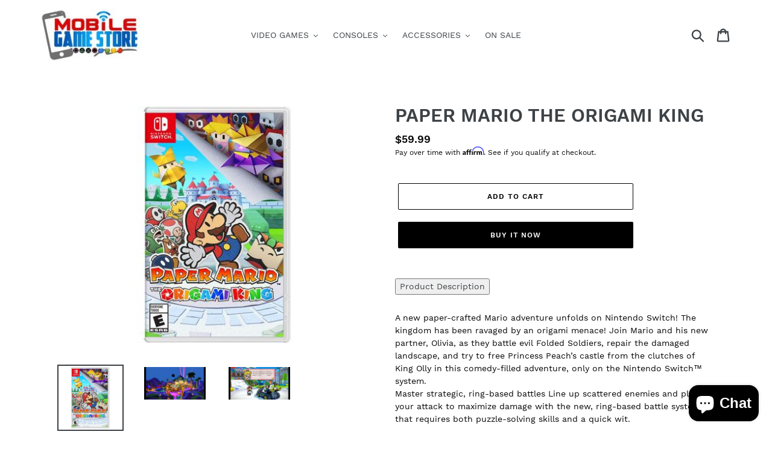

--- FILE ---
content_type: text/html; charset=utf-8
request_url: https://mobilegamestoreny.com/collections/all-video-games/products/paper-mario-origami-king
body_size: 22863
content:
<!doctype html>
<html class="no-js" lang="en">
<head>
  <meta charset="utf-8">
  <meta http-equiv="X-UA-Compatible" content="IE=edge,chrome=1">
  <meta name="viewport" content="width=device-width,initial-scale=1">
  <meta name="theme-color" content="#000000">
  <link rel="canonical" href="https://mobilegamestoreny.com/products/paper-mario-origami-king"><link rel="shortcut icon" href="//mobilegamestoreny.com/cdn/shop/files/MOBILE_GAME_STORE_LOGO_cce31804-a20d-4992-97bf-9a708e6261b9_32x32.JPG?v=1615927634" type="image/png"><title>PAPER MARIO THE ORIGAMI KING
&ndash; MOBILE GAME STORE INC</title><meta name="description" content="Product Description A new paper-crafted Mario adventure unfolds on Nintendo Switch! The kingdom has been ravaged by an origami menace! Join Mario and his new partner, Olivia, as they battle evil Folded Soldiers, repair the damaged landscape, and try to free Princess Peach’s castle from the clutches of King Olly in this"><!-- /snippets/social-meta-tags.liquid -->




<meta property="og:site_name" content="MOBILE GAME STORE INC ">
<meta property="og:url" content="https://mobilegamestoreny.com/products/paper-mario-origami-king">
<meta property="og:title" content="PAPER MARIO THE ORIGAMI KING">
<meta property="og:type" content="product">
<meta property="og:description" content="Product Description A new paper-crafted Mario adventure unfolds on Nintendo Switch! The kingdom has been ravaged by an origami menace! Join Mario and his new partner, Olivia, as they battle evil Folded Soldiers, repair the damaged landscape, and try to free Princess Peach’s castle from the clutches of King Olly in this">

  <meta property="og:price:amount" content="59.99">
  <meta property="og:price:currency" content="USD">

<meta property="og:image" content="http://mobilegamestoreny.com/cdn/shop/products/Paper-Mario-The-Origami-King_1200x1200.jpg?v=1595088099"><meta property="og:image" content="http://mobilegamestoreny.com/cdn/shop/products/Paper-Mario-The-Origami-King_1_1200x1200.jpg?v=1595088099"><meta property="og:image" content="http://mobilegamestoreny.com/cdn/shop/products/Paper-Mario-The-Origami-King_2_1200x1200.jpg?v=1595088099">
<meta property="og:image:secure_url" content="https://mobilegamestoreny.com/cdn/shop/products/Paper-Mario-The-Origami-King_1200x1200.jpg?v=1595088099"><meta property="og:image:secure_url" content="https://mobilegamestoreny.com/cdn/shop/products/Paper-Mario-The-Origami-King_1_1200x1200.jpg?v=1595088099"><meta property="og:image:secure_url" content="https://mobilegamestoreny.com/cdn/shop/products/Paper-Mario-The-Origami-King_2_1200x1200.jpg?v=1595088099">


<meta name="twitter:card" content="summary_large_image">
<meta name="twitter:title" content="PAPER MARIO THE ORIGAMI KING">
<meta name="twitter:description" content="Product Description A new paper-crafted Mario adventure unfolds on Nintendo Switch! The kingdom has been ravaged by an origami menace! Join Mario and his new partner, Olivia, as they battle evil Folded Soldiers, repair the damaged landscape, and try to free Princess Peach’s castle from the clutches of King Olly in this">


  <link href="//mobilegamestoreny.com/cdn/shop/t/1/assets/theme.scss.css?v=116050194462099242351703484911" rel="stylesheet" type="text/css" media="all" />

  <script>
    var theme = {
      breakpoints: {
        medium: 750,
        large: 990,
        widescreen: 1400
      },
      strings: {
        addToCart: "Add to cart",
        soldOut: "Sold out",
        unavailable: "Unavailable",
        regularPrice: "Regular price",
        salePrice: "Sale price",
        sale: "Sale",
        showMore: "Show More",
        showLess: "Show Less",
        addressError: "Error looking up that address",
        addressNoResults: "No results for that address",
        addressQueryLimit: "You have exceeded the Google API usage limit. Consider upgrading to a \u003ca href=\"https:\/\/developers.google.com\/maps\/premium\/usage-limits\"\u003ePremium Plan\u003c\/a\u003e.",
        authError: "There was a problem authenticating your Google Maps account.",
        newWindow: "Opens in a new window.",
        external: "Opens external website.",
        newWindowExternal: "Opens external website in a new window.",
        removeLabel: "Remove [product]",
        update: "Update",
        quantity: "Quantity",
        discountedTotal: "Discounted total",
        regularTotal: "Regular total",
        priceColumn: "See Price column for discount details.",
        quantityMinimumMessage: "Quantity must be 1 or more",
        cartError: "There was an error while updating your cart. Please try again.",
        removedItemMessage: "Removed \u003cspan class=\"cart__removed-product-details\"\u003e([quantity]) [link]\u003c\/span\u003e from your cart.",
        unitPrice: "Unit price",
        unitPriceSeparator: "per",
        oneCartCount: "1 item",
        otherCartCount: "[count] items",
        quantityLabel: "Quantity: [count]"
      },
      moneyFormat: "${{amount}}",
      moneyFormatWithCurrency: "${{amount}} USD"
    }

    document.documentElement.className = document.documentElement.className.replace('no-js', 'js');
  </script><script src="//mobilegamestoreny.com/cdn/shop/t/1/assets/lazysizes.js?v=94224023136283657951570931529" async="async"></script>
  <script src="//mobilegamestoreny.com/cdn/shop/t/1/assets/vendor.js?v=12001839194546984181570931529" defer="defer"></script>
  <script src="//mobilegamestoreny.com/cdn/shop/t/1/assets/theme.js?v=166227945143964268851570931529" defer="defer"></script>

  <script>window.performance && window.performance.mark && window.performance.mark('shopify.content_for_header.start');</script><meta id="shopify-digital-wallet" name="shopify-digital-wallet" content="/28116484195/digital_wallets/dialog">
<meta name="shopify-checkout-api-token" content="3ea9270fdaeac0003f176abbaba017b9">
<meta id="in-context-paypal-metadata" data-shop-id="28116484195" data-venmo-supported="true" data-environment="production" data-locale="en_US" data-paypal-v4="true" data-currency="USD">
<link rel="alternate" type="application/json+oembed" href="https://mobilegamestoreny.com/products/paper-mario-origami-king.oembed">
<script async="async" src="/checkouts/internal/preloads.js?locale=en-US"></script>
<script id="shopify-features" type="application/json">{"accessToken":"3ea9270fdaeac0003f176abbaba017b9","betas":["rich-media-storefront-analytics"],"domain":"mobilegamestoreny.com","predictiveSearch":true,"shopId":28116484195,"locale":"en"}</script>
<script>var Shopify = Shopify || {};
Shopify.shop = "mobilegamestore-ny.myshopify.com";
Shopify.locale = "en";
Shopify.currency = {"active":"USD","rate":"1.0"};
Shopify.country = "US";
Shopify.theme = {"name":"STEPHANIE G.","id":78208860259,"schema_name":"Debut","schema_version":"13.4.2","theme_store_id":796,"role":"main"};
Shopify.theme.handle = "null";
Shopify.theme.style = {"id":null,"handle":null};
Shopify.cdnHost = "mobilegamestoreny.com/cdn";
Shopify.routes = Shopify.routes || {};
Shopify.routes.root = "/";</script>
<script type="module">!function(o){(o.Shopify=o.Shopify||{}).modules=!0}(window);</script>
<script>!function(o){function n(){var o=[];function n(){o.push(Array.prototype.slice.apply(arguments))}return n.q=o,n}var t=o.Shopify=o.Shopify||{};t.loadFeatures=n(),t.autoloadFeatures=n()}(window);</script>
<script id="shop-js-analytics" type="application/json">{"pageType":"product"}</script>
<script defer="defer" async type="module" src="//mobilegamestoreny.com/cdn/shopifycloud/shop-js/modules/v2/client.init-shop-cart-sync_BN7fPSNr.en.esm.js"></script>
<script defer="defer" async type="module" src="//mobilegamestoreny.com/cdn/shopifycloud/shop-js/modules/v2/chunk.common_Cbph3Kss.esm.js"></script>
<script defer="defer" async type="module" src="//mobilegamestoreny.com/cdn/shopifycloud/shop-js/modules/v2/chunk.modal_DKumMAJ1.esm.js"></script>
<script type="module">
  await import("//mobilegamestoreny.com/cdn/shopifycloud/shop-js/modules/v2/client.init-shop-cart-sync_BN7fPSNr.en.esm.js");
await import("//mobilegamestoreny.com/cdn/shopifycloud/shop-js/modules/v2/chunk.common_Cbph3Kss.esm.js");
await import("//mobilegamestoreny.com/cdn/shopifycloud/shop-js/modules/v2/chunk.modal_DKumMAJ1.esm.js");

  window.Shopify.SignInWithShop?.initShopCartSync?.({"fedCMEnabled":true,"windoidEnabled":true});

</script>
<script>(function() {
  var isLoaded = false;
  function asyncLoad() {
    if (isLoaded) return;
    isLoaded = true;
    var urls = ["https:\/\/metashop.dolphinsuite.com\/ow_static\/plugins\/biolink\/js\/clicktracking.js?t=1694544214\u0026shop=mobilegamestore-ny.myshopify.com","https:\/\/cdn.shopify.com\/s\/files\/1\/0281\/1648\/4195\/t\/1\/assets\/affirmShopify.js?v=1697222066\u0026shop=mobilegamestore-ny.myshopify.com"];
    for (var i = 0; i < urls.length; i++) {
      var s = document.createElement('script');
      s.type = 'text/javascript';
      s.async = true;
      s.src = urls[i];
      var x = document.getElementsByTagName('script')[0];
      x.parentNode.insertBefore(s, x);
    }
  };
  if(window.attachEvent) {
    window.attachEvent('onload', asyncLoad);
  } else {
    window.addEventListener('load', asyncLoad, false);
  }
})();</script>
<script id="__st">var __st={"a":28116484195,"offset":-18000,"reqid":"81b02d1d-dbe9-484d-a71e-783202b88a40-1770135829","pageurl":"mobilegamestoreny.com\/collections\/all-video-games\/products\/paper-mario-origami-king","u":"37c95e557c6d","p":"product","rtyp":"product","rid":4661029634147};</script>
<script>window.ShopifyPaypalV4VisibilityTracking = true;</script>
<script id="captcha-bootstrap">!function(){'use strict';const t='contact',e='account',n='new_comment',o=[[t,t],['blogs',n],['comments',n],[t,'customer']],c=[[e,'customer_login'],[e,'guest_login'],[e,'recover_customer_password'],[e,'create_customer']],r=t=>t.map((([t,e])=>`form[action*='/${t}']:not([data-nocaptcha='true']) input[name='form_type'][value='${e}']`)).join(','),a=t=>()=>t?[...document.querySelectorAll(t)].map((t=>t.form)):[];function s(){const t=[...o],e=r(t);return a(e)}const i='password',u='form_key',d=['recaptcha-v3-token','g-recaptcha-response','h-captcha-response',i],f=()=>{try{return window.sessionStorage}catch{return}},m='__shopify_v',_=t=>t.elements[u];function p(t,e,n=!1){try{const o=window.sessionStorage,c=JSON.parse(o.getItem(e)),{data:r}=function(t){const{data:e,action:n}=t;return t[m]||n?{data:e,action:n}:{data:t,action:n}}(c);for(const[e,n]of Object.entries(r))t.elements[e]&&(t.elements[e].value=n);n&&o.removeItem(e)}catch(o){console.error('form repopulation failed',{error:o})}}const l='form_type',E='cptcha';function T(t){t.dataset[E]=!0}const w=window,h=w.document,L='Shopify',v='ce_forms',y='captcha';let A=!1;((t,e)=>{const n=(g='f06e6c50-85a8-45c8-87d0-21a2b65856fe',I='https://cdn.shopify.com/shopifycloud/storefront-forms-hcaptcha/ce_storefront_forms_captcha_hcaptcha.v1.5.2.iife.js',D={infoText:'Protected by hCaptcha',privacyText:'Privacy',termsText:'Terms'},(t,e,n)=>{const o=w[L][v],c=o.bindForm;if(c)return c(t,g,e,D).then(n);var r;o.q.push([[t,g,e,D],n]),r=I,A||(h.body.append(Object.assign(h.createElement('script'),{id:'captcha-provider',async:!0,src:r})),A=!0)});var g,I,D;w[L]=w[L]||{},w[L][v]=w[L][v]||{},w[L][v].q=[],w[L][y]=w[L][y]||{},w[L][y].protect=function(t,e){n(t,void 0,e),T(t)},Object.freeze(w[L][y]),function(t,e,n,w,h,L){const[v,y,A,g]=function(t,e,n){const i=e?o:[],u=t?c:[],d=[...i,...u],f=r(d),m=r(i),_=r(d.filter((([t,e])=>n.includes(e))));return[a(f),a(m),a(_),s()]}(w,h,L),I=t=>{const e=t.target;return e instanceof HTMLFormElement?e:e&&e.form},D=t=>v().includes(t);t.addEventListener('submit',(t=>{const e=I(t);if(!e)return;const n=D(e)&&!e.dataset.hcaptchaBound&&!e.dataset.recaptchaBound,o=_(e),c=g().includes(e)&&(!o||!o.value);(n||c)&&t.preventDefault(),c&&!n&&(function(t){try{if(!f())return;!function(t){const e=f();if(!e)return;const n=_(t);if(!n)return;const o=n.value;o&&e.removeItem(o)}(t);const e=Array.from(Array(32),(()=>Math.random().toString(36)[2])).join('');!function(t,e){_(t)||t.append(Object.assign(document.createElement('input'),{type:'hidden',name:u})),t.elements[u].value=e}(t,e),function(t,e){const n=f();if(!n)return;const o=[...t.querySelectorAll(`input[type='${i}']`)].map((({name:t})=>t)),c=[...d,...o],r={};for(const[a,s]of new FormData(t).entries())c.includes(a)||(r[a]=s);n.setItem(e,JSON.stringify({[m]:1,action:t.action,data:r}))}(t,e)}catch(e){console.error('failed to persist form',e)}}(e),e.submit())}));const S=(t,e)=>{t&&!t.dataset[E]&&(n(t,e.some((e=>e===t))),T(t))};for(const o of['focusin','change'])t.addEventListener(o,(t=>{const e=I(t);D(e)&&S(e,y())}));const B=e.get('form_key'),M=e.get(l),P=B&&M;t.addEventListener('DOMContentLoaded',(()=>{const t=y();if(P)for(const e of t)e.elements[l].value===M&&p(e,B);[...new Set([...A(),...v().filter((t=>'true'===t.dataset.shopifyCaptcha))])].forEach((e=>S(e,t)))}))}(h,new URLSearchParams(w.location.search),n,t,e,['guest_login'])})(!0,!0)}();</script>
<script integrity="sha256-4kQ18oKyAcykRKYeNunJcIwy7WH5gtpwJnB7kiuLZ1E=" data-source-attribution="shopify.loadfeatures" defer="defer" src="//mobilegamestoreny.com/cdn/shopifycloud/storefront/assets/storefront/load_feature-a0a9edcb.js" crossorigin="anonymous"></script>
<script data-source-attribution="shopify.dynamic_checkout.dynamic.init">var Shopify=Shopify||{};Shopify.PaymentButton=Shopify.PaymentButton||{isStorefrontPortableWallets:!0,init:function(){window.Shopify.PaymentButton.init=function(){};var t=document.createElement("script");t.src="https://mobilegamestoreny.com/cdn/shopifycloud/portable-wallets/latest/portable-wallets.en.js",t.type="module",document.head.appendChild(t)}};
</script>
<script data-source-attribution="shopify.dynamic_checkout.buyer_consent">
  function portableWalletsHideBuyerConsent(e){var t=document.getElementById("shopify-buyer-consent"),n=document.getElementById("shopify-subscription-policy-button");t&&n&&(t.classList.add("hidden"),t.setAttribute("aria-hidden","true"),n.removeEventListener("click",e))}function portableWalletsShowBuyerConsent(e){var t=document.getElementById("shopify-buyer-consent"),n=document.getElementById("shopify-subscription-policy-button");t&&n&&(t.classList.remove("hidden"),t.removeAttribute("aria-hidden"),n.addEventListener("click",e))}window.Shopify?.PaymentButton&&(window.Shopify.PaymentButton.hideBuyerConsent=portableWalletsHideBuyerConsent,window.Shopify.PaymentButton.showBuyerConsent=portableWalletsShowBuyerConsent);
</script>
<script>
  function portableWalletsCleanup(e){e&&e.src&&console.error("Failed to load portable wallets script "+e.src);var t=document.querySelectorAll("shopify-accelerated-checkout .shopify-payment-button__skeleton, shopify-accelerated-checkout-cart .wallet-cart-button__skeleton"),e=document.getElementById("shopify-buyer-consent");for(let e=0;e<t.length;e++)t[e].remove();e&&e.remove()}function portableWalletsNotLoadedAsModule(e){e instanceof ErrorEvent&&"string"==typeof e.message&&e.message.includes("import.meta")&&"string"==typeof e.filename&&e.filename.includes("portable-wallets")&&(window.removeEventListener("error",portableWalletsNotLoadedAsModule),window.Shopify.PaymentButton.failedToLoad=e,"loading"===document.readyState?document.addEventListener("DOMContentLoaded",window.Shopify.PaymentButton.init):window.Shopify.PaymentButton.init())}window.addEventListener("error",portableWalletsNotLoadedAsModule);
</script>

<script type="module" src="https://mobilegamestoreny.com/cdn/shopifycloud/portable-wallets/latest/portable-wallets.en.js" onError="portableWalletsCleanup(this)" crossorigin="anonymous"></script>
<script nomodule>
  document.addEventListener("DOMContentLoaded", portableWalletsCleanup);
</script>

<link id="shopify-accelerated-checkout-styles" rel="stylesheet" media="screen" href="https://mobilegamestoreny.com/cdn/shopifycloud/portable-wallets/latest/accelerated-checkout-backwards-compat.css" crossorigin="anonymous">
<style id="shopify-accelerated-checkout-cart">
        #shopify-buyer-consent {
  margin-top: 1em;
  display: inline-block;
  width: 100%;
}

#shopify-buyer-consent.hidden {
  display: none;
}

#shopify-subscription-policy-button {
  background: none;
  border: none;
  padding: 0;
  text-decoration: underline;
  font-size: inherit;
  cursor: pointer;
}

#shopify-subscription-policy-button::before {
  box-shadow: none;
}

      </style>

<script>window.performance && window.performance.mark && window.performance.mark('shopify.content_for_header.end');</script>
<script src="https://cdn.shopify.com/extensions/e8878072-2f6b-4e89-8082-94b04320908d/inbox-1254/assets/inbox-chat-loader.js" type="text/javascript" defer="defer"></script>
<link href="https://monorail-edge.shopifysvc.com" rel="dns-prefetch">
<script>(function(){if ("sendBeacon" in navigator && "performance" in window) {try {var session_token_from_headers = performance.getEntriesByType('navigation')[0].serverTiming.find(x => x.name == '_s').description;} catch {var session_token_from_headers = undefined;}var session_cookie_matches = document.cookie.match(/_shopify_s=([^;]*)/);var session_token_from_cookie = session_cookie_matches && session_cookie_matches.length === 2 ? session_cookie_matches[1] : "";var session_token = session_token_from_headers || session_token_from_cookie || "";function handle_abandonment_event(e) {var entries = performance.getEntries().filter(function(entry) {return /monorail-edge.shopifysvc.com/.test(entry.name);});if (!window.abandonment_tracked && entries.length === 0) {window.abandonment_tracked = true;var currentMs = Date.now();var navigation_start = performance.timing.navigationStart;var payload = {shop_id: 28116484195,url: window.location.href,navigation_start,duration: currentMs - navigation_start,session_token,page_type: "product"};window.navigator.sendBeacon("https://monorail-edge.shopifysvc.com/v1/produce", JSON.stringify({schema_id: "online_store_buyer_site_abandonment/1.1",payload: payload,metadata: {event_created_at_ms: currentMs,event_sent_at_ms: currentMs}}));}}window.addEventListener('pagehide', handle_abandonment_event);}}());</script>
<script id="web-pixels-manager-setup">(function e(e,d,r,n,o){if(void 0===o&&(o={}),!Boolean(null===(a=null===(i=window.Shopify)||void 0===i?void 0:i.analytics)||void 0===a?void 0:a.replayQueue)){var i,a;window.Shopify=window.Shopify||{};var t=window.Shopify;t.analytics=t.analytics||{};var s=t.analytics;s.replayQueue=[],s.publish=function(e,d,r){return s.replayQueue.push([e,d,r]),!0};try{self.performance.mark("wpm:start")}catch(e){}var l=function(){var e={modern:/Edge?\/(1{2}[4-9]|1[2-9]\d|[2-9]\d{2}|\d{4,})\.\d+(\.\d+|)|Firefox\/(1{2}[4-9]|1[2-9]\d|[2-9]\d{2}|\d{4,})\.\d+(\.\d+|)|Chrom(ium|e)\/(9{2}|\d{3,})\.\d+(\.\d+|)|(Maci|X1{2}).+ Version\/(15\.\d+|(1[6-9]|[2-9]\d|\d{3,})\.\d+)([,.]\d+|)( \(\w+\)|)( Mobile\/\w+|) Safari\/|Chrome.+OPR\/(9{2}|\d{3,})\.\d+\.\d+|(CPU[ +]OS|iPhone[ +]OS|CPU[ +]iPhone|CPU IPhone OS|CPU iPad OS)[ +]+(15[._]\d+|(1[6-9]|[2-9]\d|\d{3,})[._]\d+)([._]\d+|)|Android:?[ /-](13[3-9]|1[4-9]\d|[2-9]\d{2}|\d{4,})(\.\d+|)(\.\d+|)|Android.+Firefox\/(13[5-9]|1[4-9]\d|[2-9]\d{2}|\d{4,})\.\d+(\.\d+|)|Android.+Chrom(ium|e)\/(13[3-9]|1[4-9]\d|[2-9]\d{2}|\d{4,})\.\d+(\.\d+|)|SamsungBrowser\/([2-9]\d|\d{3,})\.\d+/,legacy:/Edge?\/(1[6-9]|[2-9]\d|\d{3,})\.\d+(\.\d+|)|Firefox\/(5[4-9]|[6-9]\d|\d{3,})\.\d+(\.\d+|)|Chrom(ium|e)\/(5[1-9]|[6-9]\d|\d{3,})\.\d+(\.\d+|)([\d.]+$|.*Safari\/(?![\d.]+ Edge\/[\d.]+$))|(Maci|X1{2}).+ Version\/(10\.\d+|(1[1-9]|[2-9]\d|\d{3,})\.\d+)([,.]\d+|)( \(\w+\)|)( Mobile\/\w+|) Safari\/|Chrome.+OPR\/(3[89]|[4-9]\d|\d{3,})\.\d+\.\d+|(CPU[ +]OS|iPhone[ +]OS|CPU[ +]iPhone|CPU IPhone OS|CPU iPad OS)[ +]+(10[._]\d+|(1[1-9]|[2-9]\d|\d{3,})[._]\d+)([._]\d+|)|Android:?[ /-](13[3-9]|1[4-9]\d|[2-9]\d{2}|\d{4,})(\.\d+|)(\.\d+|)|Mobile Safari.+OPR\/([89]\d|\d{3,})\.\d+\.\d+|Android.+Firefox\/(13[5-9]|1[4-9]\d|[2-9]\d{2}|\d{4,})\.\d+(\.\d+|)|Android.+Chrom(ium|e)\/(13[3-9]|1[4-9]\d|[2-9]\d{2}|\d{4,})\.\d+(\.\d+|)|Android.+(UC? ?Browser|UCWEB|U3)[ /]?(15\.([5-9]|\d{2,})|(1[6-9]|[2-9]\d|\d{3,})\.\d+)\.\d+|SamsungBrowser\/(5\.\d+|([6-9]|\d{2,})\.\d+)|Android.+MQ{2}Browser\/(14(\.(9|\d{2,})|)|(1[5-9]|[2-9]\d|\d{3,})(\.\d+|))(\.\d+|)|K[Aa][Ii]OS\/(3\.\d+|([4-9]|\d{2,})\.\d+)(\.\d+|)/},d=e.modern,r=e.legacy,n=navigator.userAgent;return n.match(d)?"modern":n.match(r)?"legacy":"unknown"}(),u="modern"===l?"modern":"legacy",c=(null!=n?n:{modern:"",legacy:""})[u],f=function(e){return[e.baseUrl,"/wpm","/b",e.hashVersion,"modern"===e.buildTarget?"m":"l",".js"].join("")}({baseUrl:d,hashVersion:r,buildTarget:u}),m=function(e){var d=e.version,r=e.bundleTarget,n=e.surface,o=e.pageUrl,i=e.monorailEndpoint;return{emit:function(e){var a=e.status,t=e.errorMsg,s=(new Date).getTime(),l=JSON.stringify({metadata:{event_sent_at_ms:s},events:[{schema_id:"web_pixels_manager_load/3.1",payload:{version:d,bundle_target:r,page_url:o,status:a,surface:n,error_msg:t},metadata:{event_created_at_ms:s}}]});if(!i)return console&&console.warn&&console.warn("[Web Pixels Manager] No Monorail endpoint provided, skipping logging."),!1;try{return self.navigator.sendBeacon.bind(self.navigator)(i,l)}catch(e){}var u=new XMLHttpRequest;try{return u.open("POST",i,!0),u.setRequestHeader("Content-Type","text/plain"),u.send(l),!0}catch(e){return console&&console.warn&&console.warn("[Web Pixels Manager] Got an unhandled error while logging to Monorail."),!1}}}}({version:r,bundleTarget:l,surface:e.surface,pageUrl:self.location.href,monorailEndpoint:e.monorailEndpoint});try{o.browserTarget=l,function(e){var d=e.src,r=e.async,n=void 0===r||r,o=e.onload,i=e.onerror,a=e.sri,t=e.scriptDataAttributes,s=void 0===t?{}:t,l=document.createElement("script"),u=document.querySelector("head"),c=document.querySelector("body");if(l.async=n,l.src=d,a&&(l.integrity=a,l.crossOrigin="anonymous"),s)for(var f in s)if(Object.prototype.hasOwnProperty.call(s,f))try{l.dataset[f]=s[f]}catch(e){}if(o&&l.addEventListener("load",o),i&&l.addEventListener("error",i),u)u.appendChild(l);else{if(!c)throw new Error("Did not find a head or body element to append the script");c.appendChild(l)}}({src:f,async:!0,onload:function(){if(!function(){var e,d;return Boolean(null===(d=null===(e=window.Shopify)||void 0===e?void 0:e.analytics)||void 0===d?void 0:d.initialized)}()){var d=window.webPixelsManager.init(e)||void 0;if(d){var r=window.Shopify.analytics;r.replayQueue.forEach((function(e){var r=e[0],n=e[1],o=e[2];d.publishCustomEvent(r,n,o)})),r.replayQueue=[],r.publish=d.publishCustomEvent,r.visitor=d.visitor,r.initialized=!0}}},onerror:function(){return m.emit({status:"failed",errorMsg:"".concat(f," has failed to load")})},sri:function(e){var d=/^sha384-[A-Za-z0-9+/=]+$/;return"string"==typeof e&&d.test(e)}(c)?c:"",scriptDataAttributes:o}),m.emit({status:"loading"})}catch(e){m.emit({status:"failed",errorMsg:(null==e?void 0:e.message)||"Unknown error"})}}})({shopId: 28116484195,storefrontBaseUrl: "https://mobilegamestoreny.com",extensionsBaseUrl: "https://extensions.shopifycdn.com/cdn/shopifycloud/web-pixels-manager",monorailEndpoint: "https://monorail-edge.shopifysvc.com/unstable/produce_batch",surface: "storefront-renderer",enabledBetaFlags: ["2dca8a86"],webPixelsConfigList: [{"id":"shopify-app-pixel","configuration":"{}","eventPayloadVersion":"v1","runtimeContext":"STRICT","scriptVersion":"0450","apiClientId":"shopify-pixel","type":"APP","privacyPurposes":["ANALYTICS","MARKETING"]},{"id":"shopify-custom-pixel","eventPayloadVersion":"v1","runtimeContext":"LAX","scriptVersion":"0450","apiClientId":"shopify-pixel","type":"CUSTOM","privacyPurposes":["ANALYTICS","MARKETING"]}],isMerchantRequest: false,initData: {"shop":{"name":"MOBILE GAME STORE INC ","paymentSettings":{"currencyCode":"USD"},"myshopifyDomain":"mobilegamestore-ny.myshopify.com","countryCode":"US","storefrontUrl":"https:\/\/mobilegamestoreny.com"},"customer":null,"cart":null,"checkout":null,"productVariants":[{"price":{"amount":59.99,"currencyCode":"USD"},"product":{"title":"PAPER MARIO THE ORIGAMI KING","vendor":"mobilegamestore_ny","id":"4661029634147","untranslatedTitle":"PAPER MARIO THE ORIGAMI KING","url":"\/products\/paper-mario-origami-king","type":"NINTENDO SWITCH"},"id":"32829631037539","image":{"src":"\/\/mobilegamestoreny.com\/cdn\/shop\/products\/Paper-Mario-The-Origami-King.jpg?v=1595088099"},"sku":"","title":"Default Title","untranslatedTitle":"Default Title"}],"purchasingCompany":null},},"https://mobilegamestoreny.com/cdn","3918e4e0wbf3ac3cepc5707306mb02b36c6",{"modern":"","legacy":""},{"shopId":"28116484195","storefrontBaseUrl":"https:\/\/mobilegamestoreny.com","extensionBaseUrl":"https:\/\/extensions.shopifycdn.com\/cdn\/shopifycloud\/web-pixels-manager","surface":"storefront-renderer","enabledBetaFlags":"[\"2dca8a86\"]","isMerchantRequest":"false","hashVersion":"3918e4e0wbf3ac3cepc5707306mb02b36c6","publish":"custom","events":"[[\"page_viewed\",{}],[\"product_viewed\",{\"productVariant\":{\"price\":{\"amount\":59.99,\"currencyCode\":\"USD\"},\"product\":{\"title\":\"PAPER MARIO THE ORIGAMI KING\",\"vendor\":\"mobilegamestore_ny\",\"id\":\"4661029634147\",\"untranslatedTitle\":\"PAPER MARIO THE ORIGAMI KING\",\"url\":\"\/products\/paper-mario-origami-king\",\"type\":\"NINTENDO SWITCH\"},\"id\":\"32829631037539\",\"image\":{\"src\":\"\/\/mobilegamestoreny.com\/cdn\/shop\/products\/Paper-Mario-The-Origami-King.jpg?v=1595088099\"},\"sku\":\"\",\"title\":\"Default Title\",\"untranslatedTitle\":\"Default Title\"}}]]"});</script><script>
  window.ShopifyAnalytics = window.ShopifyAnalytics || {};
  window.ShopifyAnalytics.meta = window.ShopifyAnalytics.meta || {};
  window.ShopifyAnalytics.meta.currency = 'USD';
  var meta = {"product":{"id":4661029634147,"gid":"gid:\/\/shopify\/Product\/4661029634147","vendor":"mobilegamestore_ny","type":"NINTENDO SWITCH","handle":"paper-mario-origami-king","variants":[{"id":32829631037539,"price":5999,"name":"PAPER MARIO THE ORIGAMI KING","public_title":null,"sku":""}],"remote":false},"page":{"pageType":"product","resourceType":"product","resourceId":4661029634147,"requestId":"81b02d1d-dbe9-484d-a71e-783202b88a40-1770135829"}};
  for (var attr in meta) {
    window.ShopifyAnalytics.meta[attr] = meta[attr];
  }
</script>
<script class="analytics">
  (function () {
    var customDocumentWrite = function(content) {
      var jquery = null;

      if (window.jQuery) {
        jquery = window.jQuery;
      } else if (window.Checkout && window.Checkout.$) {
        jquery = window.Checkout.$;
      }

      if (jquery) {
        jquery('body').append(content);
      }
    };

    var hasLoggedConversion = function(token) {
      if (token) {
        return document.cookie.indexOf('loggedConversion=' + token) !== -1;
      }
      return false;
    }

    var setCookieIfConversion = function(token) {
      if (token) {
        var twoMonthsFromNow = new Date(Date.now());
        twoMonthsFromNow.setMonth(twoMonthsFromNow.getMonth() + 2);

        document.cookie = 'loggedConversion=' + token + '; expires=' + twoMonthsFromNow;
      }
    }

    var trekkie = window.ShopifyAnalytics.lib = window.trekkie = window.trekkie || [];
    if (trekkie.integrations) {
      return;
    }
    trekkie.methods = [
      'identify',
      'page',
      'ready',
      'track',
      'trackForm',
      'trackLink'
    ];
    trekkie.factory = function(method) {
      return function() {
        var args = Array.prototype.slice.call(arguments);
        args.unshift(method);
        trekkie.push(args);
        return trekkie;
      };
    };
    for (var i = 0; i < trekkie.methods.length; i++) {
      var key = trekkie.methods[i];
      trekkie[key] = trekkie.factory(key);
    }
    trekkie.load = function(config) {
      trekkie.config = config || {};
      trekkie.config.initialDocumentCookie = document.cookie;
      var first = document.getElementsByTagName('script')[0];
      var script = document.createElement('script');
      script.type = 'text/javascript';
      script.onerror = function(e) {
        var scriptFallback = document.createElement('script');
        scriptFallback.type = 'text/javascript';
        scriptFallback.onerror = function(error) {
                var Monorail = {
      produce: function produce(monorailDomain, schemaId, payload) {
        var currentMs = new Date().getTime();
        var event = {
          schema_id: schemaId,
          payload: payload,
          metadata: {
            event_created_at_ms: currentMs,
            event_sent_at_ms: currentMs
          }
        };
        return Monorail.sendRequest("https://" + monorailDomain + "/v1/produce", JSON.stringify(event));
      },
      sendRequest: function sendRequest(endpointUrl, payload) {
        // Try the sendBeacon API
        if (window && window.navigator && typeof window.navigator.sendBeacon === 'function' && typeof window.Blob === 'function' && !Monorail.isIos12()) {
          var blobData = new window.Blob([payload], {
            type: 'text/plain'
          });

          if (window.navigator.sendBeacon(endpointUrl, blobData)) {
            return true;
          } // sendBeacon was not successful

        } // XHR beacon

        var xhr = new XMLHttpRequest();

        try {
          xhr.open('POST', endpointUrl);
          xhr.setRequestHeader('Content-Type', 'text/plain');
          xhr.send(payload);
        } catch (e) {
          console.log(e);
        }

        return false;
      },
      isIos12: function isIos12() {
        return window.navigator.userAgent.lastIndexOf('iPhone; CPU iPhone OS 12_') !== -1 || window.navigator.userAgent.lastIndexOf('iPad; CPU OS 12_') !== -1;
      }
    };
    Monorail.produce('monorail-edge.shopifysvc.com',
      'trekkie_storefront_load_errors/1.1',
      {shop_id: 28116484195,
      theme_id: 78208860259,
      app_name: "storefront",
      context_url: window.location.href,
      source_url: "//mobilegamestoreny.com/cdn/s/trekkie.storefront.79098466c851f41c92951ae7d219bd75d823e9dd.min.js"});

        };
        scriptFallback.async = true;
        scriptFallback.src = '//mobilegamestoreny.com/cdn/s/trekkie.storefront.79098466c851f41c92951ae7d219bd75d823e9dd.min.js';
        first.parentNode.insertBefore(scriptFallback, first);
      };
      script.async = true;
      script.src = '//mobilegamestoreny.com/cdn/s/trekkie.storefront.79098466c851f41c92951ae7d219bd75d823e9dd.min.js';
      first.parentNode.insertBefore(script, first);
    };
    trekkie.load(
      {"Trekkie":{"appName":"storefront","development":false,"defaultAttributes":{"shopId":28116484195,"isMerchantRequest":null,"themeId":78208860259,"themeCityHash":"1263570693230056382","contentLanguage":"en","currency":"USD","eventMetadataId":"fbf492fd-4eaa-466e-b5bc-16bc7137583c"},"isServerSideCookieWritingEnabled":true,"monorailRegion":"shop_domain","enabledBetaFlags":["65f19447","b5387b81"]},"Session Attribution":{},"S2S":{"facebookCapiEnabled":false,"source":"trekkie-storefront-renderer","apiClientId":580111}}
    );

    var loaded = false;
    trekkie.ready(function() {
      if (loaded) return;
      loaded = true;

      window.ShopifyAnalytics.lib = window.trekkie;

      var originalDocumentWrite = document.write;
      document.write = customDocumentWrite;
      try { window.ShopifyAnalytics.merchantGoogleAnalytics.call(this); } catch(error) {};
      document.write = originalDocumentWrite;

      window.ShopifyAnalytics.lib.page(null,{"pageType":"product","resourceType":"product","resourceId":4661029634147,"requestId":"81b02d1d-dbe9-484d-a71e-783202b88a40-1770135829","shopifyEmitted":true});

      var match = window.location.pathname.match(/checkouts\/(.+)\/(thank_you|post_purchase)/)
      var token = match? match[1]: undefined;
      if (!hasLoggedConversion(token)) {
        setCookieIfConversion(token);
        window.ShopifyAnalytics.lib.track("Viewed Product",{"currency":"USD","variantId":32829631037539,"productId":4661029634147,"productGid":"gid:\/\/shopify\/Product\/4661029634147","name":"PAPER MARIO THE ORIGAMI KING","price":"59.99","sku":"","brand":"mobilegamestore_ny","variant":null,"category":"NINTENDO SWITCH","nonInteraction":true,"remote":false},undefined,undefined,{"shopifyEmitted":true});
      window.ShopifyAnalytics.lib.track("monorail:\/\/trekkie_storefront_viewed_product\/1.1",{"currency":"USD","variantId":32829631037539,"productId":4661029634147,"productGid":"gid:\/\/shopify\/Product\/4661029634147","name":"PAPER MARIO THE ORIGAMI KING","price":"59.99","sku":"","brand":"mobilegamestore_ny","variant":null,"category":"NINTENDO SWITCH","nonInteraction":true,"remote":false,"referer":"https:\/\/mobilegamestoreny.com\/collections\/all-video-games\/products\/paper-mario-origami-king"});
      }
    });


        var eventsListenerScript = document.createElement('script');
        eventsListenerScript.async = true;
        eventsListenerScript.src = "//mobilegamestoreny.com/cdn/shopifycloud/storefront/assets/shop_events_listener-3da45d37.js";
        document.getElementsByTagName('head')[0].appendChild(eventsListenerScript);

})();</script>
<script
  defer
  src="https://mobilegamestoreny.com/cdn/shopifycloud/perf-kit/shopify-perf-kit-3.1.0.min.js"
  data-application="storefront-renderer"
  data-shop-id="28116484195"
  data-render-region="gcp-us-central1"
  data-page-type="product"
  data-theme-instance-id="78208860259"
  data-theme-name="Debut"
  data-theme-version="13.4.2"
  data-monorail-region="shop_domain"
  data-resource-timing-sampling-rate="10"
  data-shs="true"
  data-shs-beacon="true"
  data-shs-export-with-fetch="true"
  data-shs-logs-sample-rate="1"
  data-shs-beacon-endpoint="https://mobilegamestoreny.com/api/collect"
></script>
</head>

<body class="template-product">

  <a class="in-page-link visually-hidden skip-link" href="#MainContent">Skip to content</a>

  <div id="SearchDrawer" class="search-bar drawer drawer--top" role="dialog" aria-modal="true" aria-label="Search">
    <div class="search-bar__table">
      <div class="search-bar__table-cell search-bar__form-wrapper">
        <form class="search search-bar__form" action="/search" method="get" role="search">
          <input class="search__input search-bar__input" type="search" name="q" value="" placeholder="Search" aria-label="Search">
          <button class="search-bar__submit search__submit btn--link" type="submit">
            <svg aria-hidden="true" focusable="false" role="presentation" class="icon icon-search" viewBox="0 0 37 40"><path d="M35.6 36l-9.8-9.8c4.1-5.4 3.6-13.2-1.3-18.1-5.4-5.4-14.2-5.4-19.7 0-5.4 5.4-5.4 14.2 0 19.7 2.6 2.6 6.1 4.1 9.8 4.1 3 0 5.9-1 8.3-2.8l9.8 9.8c.4.4.9.6 1.4.6s1-.2 1.4-.6c.9-.9.9-2.1.1-2.9zm-20.9-8.2c-2.6 0-5.1-1-7-2.9-3.9-3.9-3.9-10.1 0-14C9.6 9 12.2 8 14.7 8s5.1 1 7 2.9c3.9 3.9 3.9 10.1 0 14-1.9 1.9-4.4 2.9-7 2.9z"/></svg>
            <span class="icon__fallback-text">Submit</span>
          </button>
        </form>
      </div>
      <div class="search-bar__table-cell text-right">
        <button type="button" class="btn--link search-bar__close js-drawer-close">
          <svg aria-hidden="true" focusable="false" role="presentation" class="icon icon-close" viewBox="0 0 40 40"><path d="M23.868 20.015L39.117 4.78c1.11-1.108 1.11-2.77 0-3.877-1.109-1.108-2.773-1.108-3.882 0L19.986 16.137 4.737.904C3.628-.204 1.965-.204.856.904c-1.11 1.108-1.11 2.77 0 3.877l15.249 15.234L.855 35.248c-1.108 1.108-1.108 2.77 0 3.877.555.554 1.248.831 1.942.831s1.386-.277 1.94-.83l15.25-15.234 15.248 15.233c.555.554 1.248.831 1.941.831s1.387-.277 1.941-.83c1.11-1.109 1.11-2.77 0-3.878L23.868 20.015z" class="layer"/></svg>
          <span class="icon__fallback-text">Close search</span>
        </button>
      </div>
    </div>
  </div><style data-shopify>

  .cart-popup {
    box-shadow: 1px 1px 10px 2px rgba(255, 255, 255, 0.5);
  }</style><div class="cart-popup-wrapper cart-popup-wrapper--hidden" role="dialog" aria-modal="true" aria-labelledby="CartPopupHeading" data-cart-popup-wrapper>
  <div class="cart-popup" data-cart-popup tabindex="-1">
    <h2 id="CartPopupHeading" class="cart-popup__heading">Just added to your cart</h2>
    <button class="cart-popup__close" aria-label="Close" data-cart-popup-close><svg aria-hidden="true" focusable="false" role="presentation" class="icon icon-close" viewBox="0 0 40 40"><path d="M23.868 20.015L39.117 4.78c1.11-1.108 1.11-2.77 0-3.877-1.109-1.108-2.773-1.108-3.882 0L19.986 16.137 4.737.904C3.628-.204 1.965-.204.856.904c-1.11 1.108-1.11 2.77 0 3.877l15.249 15.234L.855 35.248c-1.108 1.108-1.108 2.77 0 3.877.555.554 1.248.831 1.942.831s1.386-.277 1.94-.83l15.25-15.234 15.248 15.233c.555.554 1.248.831 1.941.831s1.387-.277 1.941-.83c1.11-1.109 1.11-2.77 0-3.878L23.868 20.015z" class="layer"/></svg></button>

    <div class="cart-popup-item">
      <div class="cart-popup-item__image-wrapper hide" data-cart-popup-image-wrapper>
        <div class="cart-popup-item__image cart-popup-item__image--placeholder" data-cart-popup-image-placeholder>
          <div data-placeholder-size></div>
          <div class="placeholder-background placeholder-background--animation"></div>
        </div>
      </div>
      <div class="cart-popup-item__description">
        <div>
          <div class="cart-popup-item__title" data-cart-popup-title></div>
          <ul class="product-details" aria-label="Product details" data-cart-popup-product-details></ul>
        </div>
        <div class="cart-popup-item__quantity">
          <span class="visually-hidden" data-cart-popup-quantity-label></span>
          <span aria-hidden="true">Qty:</span>
          <span aria-hidden="true" data-cart-popup-quantity></span>
        </div>
      </div>
    </div>

    <a href="/cart" class="cart-popup__cta-link btn btn--secondary-accent">
      View cart (<span data-cart-popup-cart-quantity></span>)
    </a>

    <div class="cart-popup__dismiss">
      <button class="cart-popup__dismiss-button text-link text-link--accent" data-cart-popup-dismiss>
        Continue shopping
      </button>
    </div>
  </div>
</div>

<div id="shopify-section-header" class="shopify-section">
  <style>
    
      .site-header__logo-image {
        max-width: 200px;
      }
    

    
      .site-header__logo-image {
        margin: 0;
      }
    
  </style>


<div data-section-id="header" data-section-type="header-section">
  
    
  

  <header class="site-header border-bottom logo--left" role="banner">
    <div class="grid grid--no-gutters grid--table site-header__mobile-nav">
      

      <div class="grid__item medium-up--one-quarter logo-align--left">
        
        
          <div class="h2 site-header__logo">
        
          
<a href="/" class="site-header__logo-image">
              
              <img class="lazyload js"
                   src="//mobilegamestoreny.com/cdn/shop/files/MOBILE_GAME_STORE_LOGO_cce31804-a20d-4992-97bf-9a708e6261b9_300x300.JPG?v=1615927634"
                   data-src="//mobilegamestoreny.com/cdn/shop/files/MOBILE_GAME_STORE_LOGO_cce31804-a20d-4992-97bf-9a708e6261b9_{width}x.JPG?v=1615927634"
                   data-widths="[180, 360, 540, 720, 900, 1080, 1296, 1512, 1728, 2048]"
                   data-aspectratio="2.3069306930693068"
                   data-sizes="auto"
                   alt="MOBILE GAME STORE INC "
                   style="max-width: 200px">
              <noscript>
                
                <img src="//mobilegamestoreny.com/cdn/shop/files/MOBILE_GAME_STORE_LOGO_cce31804-a20d-4992-97bf-9a708e6261b9_200x.JPG?v=1615927634"
                     srcset="//mobilegamestoreny.com/cdn/shop/files/MOBILE_GAME_STORE_LOGO_cce31804-a20d-4992-97bf-9a708e6261b9_200x.JPG?v=1615927634 1x, //mobilegamestoreny.com/cdn/shop/files/MOBILE_GAME_STORE_LOGO_cce31804-a20d-4992-97bf-9a708e6261b9_200x@2x.JPG?v=1615927634 2x"
                     alt="MOBILE GAME STORE INC "
                     style="max-width: 200px;">
              </noscript>
            </a>
          
        
          </div>
        
      </div>

      
        <nav class="grid__item medium-up--one-half small--hide" id="AccessibleNav" role="navigation">
          <ul class="site-nav list--inline " id="SiteNav">
  



    
      <li class="site-nav--has-dropdown site-nav--has-centered-dropdown site-nav--active" data-has-dropdowns>
        <button class="site-nav__link site-nav__link--main site-nav__link--button" type="button" aria-expanded="false" aria-controls="SiteNavLabel-video-games">
          <span class="site-nav__label">VIDEO GAMES</span><svg aria-hidden="true" focusable="false" role="presentation" class="icon icon--wide icon-chevron-down" viewBox="0 0 498.98 284.49"><defs><style>.cls-1{fill:#231f20}</style></defs><path class="cls-1" d="M80.93 271.76A35 35 0 0 1 140.68 247l189.74 189.75L520.16 247a35 35 0 1 1 49.5 49.5L355.17 511a35 35 0 0 1-49.5 0L91.18 296.5a34.89 34.89 0 0 1-10.25-24.74z" transform="translate(-80.93 -236.76)"/></svg>
        </button>

        <div class="site-nav__dropdown site-nav__dropdown--centered" id="SiteNavLabel-video-games">
          
            <div class="site-nav__childlist">
              <ul class="site-nav__childlist-grid">
                
                  
                    <li class="site-nav__childlist-item">
                      <a href="/collections/playstation-games-all"
                        class="site-nav__link site-nav__child-link site-nav__child-link--parent"
                        
                      >
                        <span class="site-nav__label">PLAYSTATION </span>
                      </a>

                      
                        <ul>
                        
                          <li>
                            <a href="/collections/playstation-6/PS5-GAMES"
                            class="site-nav__link site-nav__child-link"
                            
                          >
                              <span class="site-nav__label">PLAYSTATION 5</span>
                            </a>
                          </li>
                        
                          <li>
                            <a href="/collections/playstation-5/PS4-GAMES"
                            class="site-nav__link site-nav__child-link"
                            
                          >
                              <span class="site-nav__label">PLAYSTATION 4</span>
                            </a>
                          </li>
                        
                          <li>
                            <a href="/collections/playstation-3/PS3-GAMES"
                            class="site-nav__link site-nav__child-link"
                            
                          >
                              <span class="site-nav__label">PLAYSTATION 3</span>
                            </a>
                          </li>
                        
                          <li>
                            <a href="/collections/playstation-2/PS2-GAMES"
                            class="site-nav__link site-nav__child-link"
                            
                          >
                              <span class="site-nav__label">PLAYSTATION 2</span>
                            </a>
                          </li>
                        
                          <li>
                            <a href="/collections/playstation/PLAYSTATION-GAMES"
                            class="site-nav__link site-nav__child-link"
                            
                          >
                              <span class="site-nav__label">PLAYSTATION 1</span>
                            </a>
                          </li>
                        
                          <li>
                            <a href="/collections/playstation-vita/PLAYSTATION-VITA-GAMES"
                            class="site-nav__link site-nav__child-link"
                            
                          >
                              <span class="site-nav__label">PLAYSTATION VITA</span>
                            </a>
                          </li>
                        
                          <li>
                            <a href="/collections/sony-psp/PSP-GAMES"
                            class="site-nav__link site-nav__child-link"
                            
                          >
                              <span class="site-nav__label">SONY PSP</span>
                            </a>
                          </li>
                        
                        </ul>
                      

                    </li>
                  
                    <li class="site-nav__childlist-item">
                      <a href="/collections/nintendo-games-all"
                        class="site-nav__link site-nav__child-link site-nav__child-link--parent"
                        
                      >
                        <span class="site-nav__label">NINTENDO</span>
                      </a>

                      
                        <ul>
                        
                          <li>
                            <a href="/collections/nintendo-switch/NINTENDO-SWITCH-GAMES"
                            class="site-nav__link site-nav__child-link"
                            
                          >
                              <span class="site-nav__label">NINTENDO SWITCH</span>
                            </a>
                          </li>
                        
                          <li>
                            <a href="/collections/nintendo-ds/NINTENDO-DS-GAMES"
                            class="site-nav__link site-nav__child-link"
                            
                          >
                              <span class="site-nav__label">NINTENDO DS</span>
                            </a>
                          </li>
                        
                          <li>
                            <a href="/collections/nintendo-3ds/NINTENDO-3DS-GAMES"
                            class="site-nav__link site-nav__child-link"
                            
                          >
                              <span class="site-nav__label">NINTENDO 3DS</span>
                            </a>
                          </li>
                        
                          <li>
                            <a href="/collections/nintendo-wii/NINTENDO-WII-GAMES"
                            class="site-nav__link site-nav__child-link"
                            
                          >
                              <span class="site-nav__label">NINTENDO WII</span>
                            </a>
                          </li>
                        
                          <li>
                            <a href="/collections/nintendo-64/NINTENDO-64-GAMES"
                            class="site-nav__link site-nav__child-link"
                            
                          >
                              <span class="site-nav__label">NINTENDO 64</span>
                            </a>
                          </li>
                        
                          <li>
                            <a href="/collections/supernes/SUPERNES-GAMES"
                            class="site-nav__link site-nav__child-link"
                            
                          >
                              <span class="site-nav__label">SUPER NES</span>
                            </a>
                          </li>
                        
                          <li>
                            <a href="/collections/gameboy-advanced/GAMEBOY-ADVANCE-GAMES"
                            class="site-nav__link site-nav__child-link"
                            
                          >
                              <span class="site-nav__label">GAMEBOY ADVANCE</span>
                            </a>
                          </li>
                        
                          <li>
                            <a href="/collections/gameboy-color/GAMEBOY-COLOR-GAMES"
                            class="site-nav__link site-nav__child-link"
                            
                          >
                              <span class="site-nav__label">GAMEBOY COLOR</span>
                            </a>
                          </li>
                        
                          <li>
                            <a href="/collections/gamecube-1/GAMECUBE-GAMES"
                            class="site-nav__link site-nav__child-link"
                            
                          >
                              <span class="site-nav__label">GAME CUBE</span>
                            </a>
                          </li>
                        
                        </ul>
                      

                    </li>
                  
                    <li class="site-nav__childlist-item">
                      <a href="/collections/xbox-games-all"
                        class="site-nav__link site-nav__child-link site-nav__child-link--parent"
                        
                      >
                        <span class="site-nav__label">XBOX</span>
                      </a>

                      
                        <ul>
                        
                          <li>
                            <a href="/collections/xbox-series-x/XBOX-SERIES-X-GAMES"
                            class="site-nav__link site-nav__child-link"
                            
                          >
                              <span class="site-nav__label">XBOX SERIES X </span>
                            </a>
                          </li>
                        
                          <li>
                            <a href="/collections/xbox-one-games/XBOX-ONE-GAMES"
                            class="site-nav__link site-nav__child-link"
                            
                          >
                              <span class="site-nav__label">XBOX ONE</span>
                            </a>
                          </li>
                        
                          <li>
                            <a href="/collections/xbox-360/XBOX-360-GAMES"
                            class="site-nav__link site-nav__child-link"
                            
                          >
                              <span class="site-nav__label">XBOX 360</span>
                            </a>
                          </li>
                        
                        </ul>
                      

                    </li>
                  
                    <li class="site-nav__childlist-item">
                      <a href="/collections/sega-genesis/SEGA-GENESIS-GAMES"
                        class="site-nav__link site-nav__child-link site-nav__child-link--parent"
                        
                      >
                        <span class="site-nav__label">SEGA GENESIS</span>
                      </a>

                      

                    </li>
                  
                
              </ul>
            </div>

          
        </div>
      </li>
    
  



    
      <li class="site-nav--has-dropdown" data-has-dropdowns>
        <button class="site-nav__link site-nav__link--main site-nav__link--button" type="button" aria-expanded="false" aria-controls="SiteNavLabel-consoles">
          <span class="site-nav__label">CONSOLES</span><svg aria-hidden="true" focusable="false" role="presentation" class="icon icon--wide icon-chevron-down" viewBox="0 0 498.98 284.49"><defs><style>.cls-1{fill:#231f20}</style></defs><path class="cls-1" d="M80.93 271.76A35 35 0 0 1 140.68 247l189.74 189.75L520.16 247a35 35 0 1 1 49.5 49.5L355.17 511a35 35 0 0 1-49.5 0L91.18 296.5a34.89 34.89 0 0 1-10.25-24.74z" transform="translate(-80.93 -236.76)"/></svg>
        </button>

        <div class="site-nav__dropdown" id="SiteNavLabel-consoles">
          
            <ul>
              
                <li>
                  <a href="/collections/consoles/PLAYSTATION-CONSOLE"
                  class="site-nav__link site-nav__child-link"
                  
                >
                    <span class="site-nav__label">PLAYSTATION </span>
                  </a>
                </li>
              
                <li>
                  <a href="/collections/consoles/NINTENDO-CONSOLE"
                  class="site-nav__link site-nav__child-link"
                  
                >
                    <span class="site-nav__label">NINTENDO</span>
                  </a>
                </li>
              
                <li>
                  <a href="/collections/consoles/XBOX-CONSOLE"
                  class="site-nav__link site-nav__child-link"
                  
                >
                    <span class="site-nav__label">XBOX</span>
                  </a>
                </li>
              
                <li>
                  <a href="/collections/consoles/SEGA-GENESIS-CONSOLE"
                  class="site-nav__link site-nav__child-link"
                  
                >
                    <span class="site-nav__label">SEGA GENESIS</span>
                  </a>
                </li>
              
                <li>
                  <a href="/collections/consoles"
                  class="site-nav__link site-nav__child-link site-nav__link--last"
                  
                >
                    <span class="site-nav__label">VIEW ALL</span>
                  </a>
                </li>
              
            </ul>
          
        </div>
      </li>
    
  



    
      <li class="site-nav--has-dropdown" data-has-dropdowns>
        <button class="site-nav__link site-nav__link--main site-nav__link--button" type="button" aria-expanded="false" aria-controls="SiteNavLabel-accessories">
          <span class="site-nav__label">ACCESSORIES</span><svg aria-hidden="true" focusable="false" role="presentation" class="icon icon--wide icon-chevron-down" viewBox="0 0 498.98 284.49"><defs><style>.cls-1{fill:#231f20}</style></defs><path class="cls-1" d="M80.93 271.76A35 35 0 0 1 140.68 247l189.74 189.75L520.16 247a35 35 0 1 1 49.5 49.5L355.17 511a35 35 0 0 1-49.5 0L91.18 296.5a34.89 34.89 0 0 1-10.25-24.74z" transform="translate(-80.93 -236.76)"/></svg>
        </button>

        <div class="site-nav__dropdown" id="SiteNavLabel-accessories">
          
            <ul>
              
                <li>
                  <a href="/collections/accessories/CONTROLLER"
                  class="site-nav__link site-nav__child-link"
                  
                >
                    <span class="site-nav__label">CONTROLLER</span>
                  </a>
                </li>
              
                <li>
                  <a href="/collections/accessories/HEADSET"
                  class="site-nav__link site-nav__child-link"
                  
                >
                    <span class="site-nav__label">HEADSET</span>
                  </a>
                </li>
              
                <li>
                  <a href="/collections/accessories/MEMORY-CARD"
                  class="site-nav__link site-nav__child-link"
                  
                >
                    <span class="site-nav__label">MEMORY CARD</span>
                  </a>
                </li>
              
                <li>
                  <a href="/collections/accessories/STORE-GIFT-CARD"
                  class="site-nav__link site-nav__child-link site-nav__link--last"
                  
                >
                    <span class="site-nav__label">STORE GIFT CARD</span>
                  </a>
                </li>
              
            </ul>
          
        </div>
      </li>
    
  



    
      <li >
        <a href="/collections/clearance-sales"
          class="site-nav__link site-nav__link--main"
          
        >
          <span class="site-nav__label">ON SALE</span>
        </a>
      </li>
    
  
</ul>

        </nav>
      

      <div class="grid__item medium-up--one-quarter text-right site-header__icons">
        <div class="site-header__icons-wrapper">
          <div class="site-header__search site-header__icon">
            <form action="/search" method="get" class="search-header search" role="search">
  <input class="search-header__input search__input"
    type="search"
    name="q"
    placeholder="Search"
    aria-label="Search">
  <button class="search-header__submit search__submit btn--link site-header__icon" type="submit">
    <svg aria-hidden="true" focusable="false" role="presentation" class="icon icon-search" viewBox="0 0 37 40"><path d="M35.6 36l-9.8-9.8c4.1-5.4 3.6-13.2-1.3-18.1-5.4-5.4-14.2-5.4-19.7 0-5.4 5.4-5.4 14.2 0 19.7 2.6 2.6 6.1 4.1 9.8 4.1 3 0 5.9-1 8.3-2.8l9.8 9.8c.4.4.9.6 1.4.6s1-.2 1.4-.6c.9-.9.9-2.1.1-2.9zm-20.9-8.2c-2.6 0-5.1-1-7-2.9-3.9-3.9-3.9-10.1 0-14C9.6 9 12.2 8 14.7 8s5.1 1 7 2.9c3.9 3.9 3.9 10.1 0 14-1.9 1.9-4.4 2.9-7 2.9z"/></svg>
    <span class="icon__fallback-text">Submit</span>
  </button>
</form>

          </div>

          <button type="button" class="btn--link site-header__icon site-header__search-toggle js-drawer-open-top">
            <svg aria-hidden="true" focusable="false" role="presentation" class="icon icon-search" viewBox="0 0 37 40"><path d="M35.6 36l-9.8-9.8c4.1-5.4 3.6-13.2-1.3-18.1-5.4-5.4-14.2-5.4-19.7 0-5.4 5.4-5.4 14.2 0 19.7 2.6 2.6 6.1 4.1 9.8 4.1 3 0 5.9-1 8.3-2.8l9.8 9.8c.4.4.9.6 1.4.6s1-.2 1.4-.6c.9-.9.9-2.1.1-2.9zm-20.9-8.2c-2.6 0-5.1-1-7-2.9-3.9-3.9-3.9-10.1 0-14C9.6 9 12.2 8 14.7 8s5.1 1 7 2.9c3.9 3.9 3.9 10.1 0 14-1.9 1.9-4.4 2.9-7 2.9z"/></svg>
            <span class="icon__fallback-text">Search</span>
          </button>

          

          <a href="/cart" class="site-header__icon site-header__cart">
            <svg aria-hidden="true" focusable="false" role="presentation" class="icon icon-cart" viewBox="0 0 37 40"><path d="M36.5 34.8L33.3 8h-5.9C26.7 3.9 23 .8 18.5.8S10.3 3.9 9.6 8H3.7L.5 34.8c-.2 1.5.4 2.4.9 3 .5.5 1.4 1.2 3.1 1.2h28c1.3 0 2.4-.4 3.1-1.3.7-.7 1-1.8.9-2.9zm-18-30c2.2 0 4.1 1.4 4.7 3.2h-9.5c.7-1.9 2.6-3.2 4.8-3.2zM4.5 35l2.8-23h2.2v3c0 1.1.9 2 2 2s2-.9 2-2v-3h10v3c0 1.1.9 2 2 2s2-.9 2-2v-3h2.2l2.8 23h-28z"/></svg>
            <span class="icon__fallback-text">Cart</span>
            <div id="CartCount" class="site-header__cart-count hide" data-cart-count-bubble>
              <span data-cart-count>0</span>
              <span class="icon__fallback-text medium-up--hide">items</span>
            </div>
          </a>

          

          
            <button type="button" class="btn--link site-header__icon site-header__menu js-mobile-nav-toggle mobile-nav--open" aria-controls="MobileNav"  aria-expanded="false" aria-label="Menu">
              <svg aria-hidden="true" focusable="false" role="presentation" class="icon icon-hamburger" viewBox="0 0 37 40"><path d="M33.5 25h-30c-1.1 0-2-.9-2-2s.9-2 2-2h30c1.1 0 2 .9 2 2s-.9 2-2 2zm0-11.5h-30c-1.1 0-2-.9-2-2s.9-2 2-2h30c1.1 0 2 .9 2 2s-.9 2-2 2zm0 23h-30c-1.1 0-2-.9-2-2s.9-2 2-2h30c1.1 0 2 .9 2 2s-.9 2-2 2z"/></svg>
              <svg aria-hidden="true" focusable="false" role="presentation" class="icon icon-close" viewBox="0 0 40 40"><path d="M23.868 20.015L39.117 4.78c1.11-1.108 1.11-2.77 0-3.877-1.109-1.108-2.773-1.108-3.882 0L19.986 16.137 4.737.904C3.628-.204 1.965-.204.856.904c-1.11 1.108-1.11 2.77 0 3.877l15.249 15.234L.855 35.248c-1.108 1.108-1.108 2.77 0 3.877.555.554 1.248.831 1.942.831s1.386-.277 1.94-.83l15.25-15.234 15.248 15.233c.555.554 1.248.831 1.941.831s1.387-.277 1.941-.83c1.11-1.109 1.11-2.77 0-3.878L23.868 20.015z" class="layer"/></svg>
            </button>
          
        </div>

      </div>
    </div>

    <nav class="mobile-nav-wrapper medium-up--hide" role="navigation">
      <ul id="MobileNav" class="mobile-nav">
        
<li class="mobile-nav__item border-bottom">
            
              
              <button type="button" class="btn--link js-toggle-submenu mobile-nav__link" data-target="video-games-1" data-level="1" aria-expanded="false">
                <span class="mobile-nav__label">VIDEO GAMES</span>
                <div class="mobile-nav__icon">
                  <svg aria-hidden="true" focusable="false" role="presentation" class="icon icon-chevron-right" viewBox="0 0 7 11"><path d="M1.5 11A1.5 1.5 0 0 1 .44 8.44L3.38 5.5.44 2.56A1.5 1.5 0 0 1 2.56.44l4 4a1.5 1.5 0 0 1 0 2.12l-4 4A1.5 1.5 0 0 1 1.5 11z" fill="#fff"/></svg>
                </div>
              </button>
              <ul class="mobile-nav__dropdown" data-parent="video-games-1" data-level="2">
                <li class="visually-hidden" tabindex="-1" data-menu-title="2">VIDEO GAMES Menu</li>
                <li class="mobile-nav__item border-bottom">
                  <div class="mobile-nav__table">
                    <div class="mobile-nav__table-cell mobile-nav__return">
                      <button class="btn--link js-toggle-submenu mobile-nav__return-btn" type="button" aria-expanded="true" aria-label="VIDEO GAMES">
                        <svg aria-hidden="true" focusable="false" role="presentation" class="icon icon-chevron-left" viewBox="0 0 7 11"><path d="M5.5.037a1.5 1.5 0 0 1 1.06 2.56l-2.94 2.94 2.94 2.94a1.5 1.5 0 0 1-2.12 2.12l-4-4a1.5 1.5 0 0 1 0-2.12l4-4A1.5 1.5 0 0 1 5.5.037z" fill="#fff" class="layer"/></svg>
                      </button>
                    </div>
                    <span class="mobile-nav__sublist-link mobile-nav__sublist-header mobile-nav__sublist-header--main-nav-parent">
                      <span class="mobile-nav__label">VIDEO GAMES</span>
                    </span>
                  </div>
                </li>

                
                  <li class="mobile-nav__item border-bottom">
                    
                      
                      <button type="button" class="btn--link js-toggle-submenu mobile-nav__link mobile-nav__sublist-link" data-target="playstation-1-1" aria-expanded="false">
                        <span class="mobile-nav__label">PLAYSTATION </span>
                        <div class="mobile-nav__icon">
                          <svg aria-hidden="true" focusable="false" role="presentation" class="icon icon-chevron-right" viewBox="0 0 7 11"><path d="M1.5 11A1.5 1.5 0 0 1 .44 8.44L3.38 5.5.44 2.56A1.5 1.5 0 0 1 2.56.44l4 4a1.5 1.5 0 0 1 0 2.12l-4 4A1.5 1.5 0 0 1 1.5 11z" fill="#fff"/></svg>
                        </div>
                      </button>
                      <ul class="mobile-nav__dropdown" data-parent="playstation-1-1" data-level="3">
                        <li class="visually-hidden" tabindex="-1" data-menu-title="3">PLAYSTATION  Menu</li>
                        <li class="mobile-nav__item border-bottom">
                          <div class="mobile-nav__table">
                            <div class="mobile-nav__table-cell mobile-nav__return">
                              <button type="button" class="btn--link js-toggle-submenu mobile-nav__return-btn" data-target="video-games-1" aria-expanded="true" aria-label="PLAYSTATION ">
                                <svg aria-hidden="true" focusable="false" role="presentation" class="icon icon-chevron-left" viewBox="0 0 7 11"><path d="M5.5.037a1.5 1.5 0 0 1 1.06 2.56l-2.94 2.94 2.94 2.94a1.5 1.5 0 0 1-2.12 2.12l-4-4a1.5 1.5 0 0 1 0-2.12l4-4A1.5 1.5 0 0 1 5.5.037z" fill="#fff" class="layer"/></svg>
                              </button>
                            </div>
                            <a href="/collections/playstation-games-all"
                              class="mobile-nav__sublist-link mobile-nav__sublist-header"
                              
                            >
                              <span class="mobile-nav__label">PLAYSTATION </span>
                            </a>
                          </div>
                        </li>
                        
                          <li class="mobile-nav__item border-bottom">
                            <a href="/collections/playstation-6/PS5-GAMES"
                              class="mobile-nav__sublist-link"
                              
                            >
                              <span class="mobile-nav__label">PLAYSTATION 5</span>
                            </a>
                          </li>
                        
                          <li class="mobile-nav__item border-bottom">
                            <a href="/collections/playstation-5/PS4-GAMES"
                              class="mobile-nav__sublist-link"
                              
                            >
                              <span class="mobile-nav__label">PLAYSTATION 4</span>
                            </a>
                          </li>
                        
                          <li class="mobile-nav__item border-bottom">
                            <a href="/collections/playstation-3/PS3-GAMES"
                              class="mobile-nav__sublist-link"
                              
                            >
                              <span class="mobile-nav__label">PLAYSTATION 3</span>
                            </a>
                          </li>
                        
                          <li class="mobile-nav__item border-bottom">
                            <a href="/collections/playstation-2/PS2-GAMES"
                              class="mobile-nav__sublist-link"
                              
                            >
                              <span class="mobile-nav__label">PLAYSTATION 2</span>
                            </a>
                          </li>
                        
                          <li class="mobile-nav__item border-bottom">
                            <a href="/collections/playstation/PLAYSTATION-GAMES"
                              class="mobile-nav__sublist-link"
                              
                            >
                              <span class="mobile-nav__label">PLAYSTATION 1</span>
                            </a>
                          </li>
                        
                          <li class="mobile-nav__item border-bottom">
                            <a href="/collections/playstation-vita/PLAYSTATION-VITA-GAMES"
                              class="mobile-nav__sublist-link"
                              
                            >
                              <span class="mobile-nav__label">PLAYSTATION VITA</span>
                            </a>
                          </li>
                        
                          <li class="mobile-nav__item">
                            <a href="/collections/sony-psp/PSP-GAMES"
                              class="mobile-nav__sublist-link"
                              
                            >
                              <span class="mobile-nav__label">SONY PSP</span>
                            </a>
                          </li>
                        
                      </ul>
                    
                  </li>
                
                  <li class="mobile-nav__item border-bottom">
                    
                      
                      <button type="button" class="btn--link js-toggle-submenu mobile-nav__link mobile-nav__sublist-link" data-target="nintendo-1-2" aria-expanded="false">
                        <span class="mobile-nav__label">NINTENDO</span>
                        <div class="mobile-nav__icon">
                          <svg aria-hidden="true" focusable="false" role="presentation" class="icon icon-chevron-right" viewBox="0 0 7 11"><path d="M1.5 11A1.5 1.5 0 0 1 .44 8.44L3.38 5.5.44 2.56A1.5 1.5 0 0 1 2.56.44l4 4a1.5 1.5 0 0 1 0 2.12l-4 4A1.5 1.5 0 0 1 1.5 11z" fill="#fff"/></svg>
                        </div>
                      </button>
                      <ul class="mobile-nav__dropdown" data-parent="nintendo-1-2" data-level="3">
                        <li class="visually-hidden" tabindex="-1" data-menu-title="3">NINTENDO Menu</li>
                        <li class="mobile-nav__item border-bottom">
                          <div class="mobile-nav__table">
                            <div class="mobile-nav__table-cell mobile-nav__return">
                              <button type="button" class="btn--link js-toggle-submenu mobile-nav__return-btn" data-target="video-games-1" aria-expanded="true" aria-label="NINTENDO">
                                <svg aria-hidden="true" focusable="false" role="presentation" class="icon icon-chevron-left" viewBox="0 0 7 11"><path d="M5.5.037a1.5 1.5 0 0 1 1.06 2.56l-2.94 2.94 2.94 2.94a1.5 1.5 0 0 1-2.12 2.12l-4-4a1.5 1.5 0 0 1 0-2.12l4-4A1.5 1.5 0 0 1 5.5.037z" fill="#fff" class="layer"/></svg>
                              </button>
                            </div>
                            <a href="/collections/nintendo-games-all"
                              class="mobile-nav__sublist-link mobile-nav__sublist-header"
                              
                            >
                              <span class="mobile-nav__label">NINTENDO</span>
                            </a>
                          </div>
                        </li>
                        
                          <li class="mobile-nav__item border-bottom">
                            <a href="/collections/nintendo-switch/NINTENDO-SWITCH-GAMES"
                              class="mobile-nav__sublist-link"
                              
                            >
                              <span class="mobile-nav__label">NINTENDO SWITCH</span>
                            </a>
                          </li>
                        
                          <li class="mobile-nav__item border-bottom">
                            <a href="/collections/nintendo-ds/NINTENDO-DS-GAMES"
                              class="mobile-nav__sublist-link"
                              
                            >
                              <span class="mobile-nav__label">NINTENDO DS</span>
                            </a>
                          </li>
                        
                          <li class="mobile-nav__item border-bottom">
                            <a href="/collections/nintendo-3ds/NINTENDO-3DS-GAMES"
                              class="mobile-nav__sublist-link"
                              
                            >
                              <span class="mobile-nav__label">NINTENDO 3DS</span>
                            </a>
                          </li>
                        
                          <li class="mobile-nav__item border-bottom">
                            <a href="/collections/nintendo-wii/NINTENDO-WII-GAMES"
                              class="mobile-nav__sublist-link"
                              
                            >
                              <span class="mobile-nav__label">NINTENDO WII</span>
                            </a>
                          </li>
                        
                          <li class="mobile-nav__item border-bottom">
                            <a href="/collections/nintendo-64/NINTENDO-64-GAMES"
                              class="mobile-nav__sublist-link"
                              
                            >
                              <span class="mobile-nav__label">NINTENDO 64</span>
                            </a>
                          </li>
                        
                          <li class="mobile-nav__item border-bottom">
                            <a href="/collections/supernes/SUPERNES-GAMES"
                              class="mobile-nav__sublist-link"
                              
                            >
                              <span class="mobile-nav__label">SUPER NES</span>
                            </a>
                          </li>
                        
                          <li class="mobile-nav__item border-bottom">
                            <a href="/collections/gameboy-advanced/GAMEBOY-ADVANCE-GAMES"
                              class="mobile-nav__sublist-link"
                              
                            >
                              <span class="mobile-nav__label">GAMEBOY ADVANCE</span>
                            </a>
                          </li>
                        
                          <li class="mobile-nav__item border-bottom">
                            <a href="/collections/gameboy-color/GAMEBOY-COLOR-GAMES"
                              class="mobile-nav__sublist-link"
                              
                            >
                              <span class="mobile-nav__label">GAMEBOY COLOR</span>
                            </a>
                          </li>
                        
                          <li class="mobile-nav__item">
                            <a href="/collections/gamecube-1/GAMECUBE-GAMES"
                              class="mobile-nav__sublist-link"
                              
                            >
                              <span class="mobile-nav__label">GAME CUBE</span>
                            </a>
                          </li>
                        
                      </ul>
                    
                  </li>
                
                  <li class="mobile-nav__item border-bottom">
                    
                      
                      <button type="button" class="btn--link js-toggle-submenu mobile-nav__link mobile-nav__sublist-link" data-target="xbox-1-3" aria-expanded="false">
                        <span class="mobile-nav__label">XBOX</span>
                        <div class="mobile-nav__icon">
                          <svg aria-hidden="true" focusable="false" role="presentation" class="icon icon-chevron-right" viewBox="0 0 7 11"><path d="M1.5 11A1.5 1.5 0 0 1 .44 8.44L3.38 5.5.44 2.56A1.5 1.5 0 0 1 2.56.44l4 4a1.5 1.5 0 0 1 0 2.12l-4 4A1.5 1.5 0 0 1 1.5 11z" fill="#fff"/></svg>
                        </div>
                      </button>
                      <ul class="mobile-nav__dropdown" data-parent="xbox-1-3" data-level="3">
                        <li class="visually-hidden" tabindex="-1" data-menu-title="3">XBOX Menu</li>
                        <li class="mobile-nav__item border-bottom">
                          <div class="mobile-nav__table">
                            <div class="mobile-nav__table-cell mobile-nav__return">
                              <button type="button" class="btn--link js-toggle-submenu mobile-nav__return-btn" data-target="video-games-1" aria-expanded="true" aria-label="XBOX">
                                <svg aria-hidden="true" focusable="false" role="presentation" class="icon icon-chevron-left" viewBox="0 0 7 11"><path d="M5.5.037a1.5 1.5 0 0 1 1.06 2.56l-2.94 2.94 2.94 2.94a1.5 1.5 0 0 1-2.12 2.12l-4-4a1.5 1.5 0 0 1 0-2.12l4-4A1.5 1.5 0 0 1 5.5.037z" fill="#fff" class="layer"/></svg>
                              </button>
                            </div>
                            <a href="/collections/xbox-games-all"
                              class="mobile-nav__sublist-link mobile-nav__sublist-header"
                              
                            >
                              <span class="mobile-nav__label">XBOX</span>
                            </a>
                          </div>
                        </li>
                        
                          <li class="mobile-nav__item border-bottom">
                            <a href="/collections/xbox-series-x/XBOX-SERIES-X-GAMES"
                              class="mobile-nav__sublist-link"
                              
                            >
                              <span class="mobile-nav__label">XBOX SERIES X </span>
                            </a>
                          </li>
                        
                          <li class="mobile-nav__item border-bottom">
                            <a href="/collections/xbox-one-games/XBOX-ONE-GAMES"
                              class="mobile-nav__sublist-link"
                              
                            >
                              <span class="mobile-nav__label">XBOX ONE</span>
                            </a>
                          </li>
                        
                          <li class="mobile-nav__item">
                            <a href="/collections/xbox-360/XBOX-360-GAMES"
                              class="mobile-nav__sublist-link"
                              
                            >
                              <span class="mobile-nav__label">XBOX 360</span>
                            </a>
                          </li>
                        
                      </ul>
                    
                  </li>
                
                  <li class="mobile-nav__item">
                    
                      <a href="/collections/sega-genesis/SEGA-GENESIS-GAMES"
                        class="mobile-nav__sublist-link"
                        
                      >
                        <span class="mobile-nav__label">SEGA GENESIS</span>
                      </a>
                    
                  </li>
                
              </ul>
            
          </li>
        
<li class="mobile-nav__item border-bottom">
            
              
              <button type="button" class="btn--link js-toggle-submenu mobile-nav__link" data-target="consoles-2" data-level="1" aria-expanded="false">
                <span class="mobile-nav__label">CONSOLES</span>
                <div class="mobile-nav__icon">
                  <svg aria-hidden="true" focusable="false" role="presentation" class="icon icon-chevron-right" viewBox="0 0 7 11"><path d="M1.5 11A1.5 1.5 0 0 1 .44 8.44L3.38 5.5.44 2.56A1.5 1.5 0 0 1 2.56.44l4 4a1.5 1.5 0 0 1 0 2.12l-4 4A1.5 1.5 0 0 1 1.5 11z" fill="#fff"/></svg>
                </div>
              </button>
              <ul class="mobile-nav__dropdown" data-parent="consoles-2" data-level="2">
                <li class="visually-hidden" tabindex="-1" data-menu-title="2">CONSOLES Menu</li>
                <li class="mobile-nav__item border-bottom">
                  <div class="mobile-nav__table">
                    <div class="mobile-nav__table-cell mobile-nav__return">
                      <button class="btn--link js-toggle-submenu mobile-nav__return-btn" type="button" aria-expanded="true" aria-label="CONSOLES">
                        <svg aria-hidden="true" focusable="false" role="presentation" class="icon icon-chevron-left" viewBox="0 0 7 11"><path d="M5.5.037a1.5 1.5 0 0 1 1.06 2.56l-2.94 2.94 2.94 2.94a1.5 1.5 0 0 1-2.12 2.12l-4-4a1.5 1.5 0 0 1 0-2.12l4-4A1.5 1.5 0 0 1 5.5.037z" fill="#fff" class="layer"/></svg>
                      </button>
                    </div>
                    <span class="mobile-nav__sublist-link mobile-nav__sublist-header mobile-nav__sublist-header--main-nav-parent">
                      <span class="mobile-nav__label">CONSOLES</span>
                    </span>
                  </div>
                </li>

                
                  <li class="mobile-nav__item border-bottom">
                    
                      <a href="/collections/consoles/PLAYSTATION-CONSOLE"
                        class="mobile-nav__sublist-link"
                        
                      >
                        <span class="mobile-nav__label">PLAYSTATION </span>
                      </a>
                    
                  </li>
                
                  <li class="mobile-nav__item border-bottom">
                    
                      <a href="/collections/consoles/NINTENDO-CONSOLE"
                        class="mobile-nav__sublist-link"
                        
                      >
                        <span class="mobile-nav__label">NINTENDO</span>
                      </a>
                    
                  </li>
                
                  <li class="mobile-nav__item border-bottom">
                    
                      <a href="/collections/consoles/XBOX-CONSOLE"
                        class="mobile-nav__sublist-link"
                        
                      >
                        <span class="mobile-nav__label">XBOX</span>
                      </a>
                    
                  </li>
                
                  <li class="mobile-nav__item border-bottom">
                    
                      <a href="/collections/consoles/SEGA-GENESIS-CONSOLE"
                        class="mobile-nav__sublist-link"
                        
                      >
                        <span class="mobile-nav__label">SEGA GENESIS</span>
                      </a>
                    
                  </li>
                
                  <li class="mobile-nav__item">
                    
                      <a href="/collections/consoles"
                        class="mobile-nav__sublist-link"
                        
                      >
                        <span class="mobile-nav__label">VIEW ALL</span>
                      </a>
                    
                  </li>
                
              </ul>
            
          </li>
        
<li class="mobile-nav__item border-bottom">
            
              
              <button type="button" class="btn--link js-toggle-submenu mobile-nav__link" data-target="accessories-3" data-level="1" aria-expanded="false">
                <span class="mobile-nav__label">ACCESSORIES</span>
                <div class="mobile-nav__icon">
                  <svg aria-hidden="true" focusable="false" role="presentation" class="icon icon-chevron-right" viewBox="0 0 7 11"><path d="M1.5 11A1.5 1.5 0 0 1 .44 8.44L3.38 5.5.44 2.56A1.5 1.5 0 0 1 2.56.44l4 4a1.5 1.5 0 0 1 0 2.12l-4 4A1.5 1.5 0 0 1 1.5 11z" fill="#fff"/></svg>
                </div>
              </button>
              <ul class="mobile-nav__dropdown" data-parent="accessories-3" data-level="2">
                <li class="visually-hidden" tabindex="-1" data-menu-title="2">ACCESSORIES Menu</li>
                <li class="mobile-nav__item border-bottom">
                  <div class="mobile-nav__table">
                    <div class="mobile-nav__table-cell mobile-nav__return">
                      <button class="btn--link js-toggle-submenu mobile-nav__return-btn" type="button" aria-expanded="true" aria-label="ACCESSORIES">
                        <svg aria-hidden="true" focusable="false" role="presentation" class="icon icon-chevron-left" viewBox="0 0 7 11"><path d="M5.5.037a1.5 1.5 0 0 1 1.06 2.56l-2.94 2.94 2.94 2.94a1.5 1.5 0 0 1-2.12 2.12l-4-4a1.5 1.5 0 0 1 0-2.12l4-4A1.5 1.5 0 0 1 5.5.037z" fill="#fff" class="layer"/></svg>
                      </button>
                    </div>
                    <span class="mobile-nav__sublist-link mobile-nav__sublist-header mobile-nav__sublist-header--main-nav-parent">
                      <span class="mobile-nav__label">ACCESSORIES</span>
                    </span>
                  </div>
                </li>

                
                  <li class="mobile-nav__item border-bottom">
                    
                      <a href="/collections/accessories/CONTROLLER"
                        class="mobile-nav__sublist-link"
                        
                      >
                        <span class="mobile-nav__label">CONTROLLER</span>
                      </a>
                    
                  </li>
                
                  <li class="mobile-nav__item border-bottom">
                    
                      <a href="/collections/accessories/HEADSET"
                        class="mobile-nav__sublist-link"
                        
                      >
                        <span class="mobile-nav__label">HEADSET</span>
                      </a>
                    
                  </li>
                
                  <li class="mobile-nav__item border-bottom">
                    
                      <a href="/collections/accessories/MEMORY-CARD"
                        class="mobile-nav__sublist-link"
                        
                      >
                        <span class="mobile-nav__label">MEMORY CARD</span>
                      </a>
                    
                  </li>
                
                  <li class="mobile-nav__item">
                    
                      <a href="/collections/accessories/STORE-GIFT-CARD"
                        class="mobile-nav__sublist-link"
                        
                      >
                        <span class="mobile-nav__label">STORE GIFT CARD</span>
                      </a>
                    
                  </li>
                
              </ul>
            
          </li>
        
<li class="mobile-nav__item">
            
              <a href="/collections/clearance-sales"
                class="mobile-nav__link"
                
              >
                <span class="mobile-nav__label">ON SALE</span>
              </a>
            
          </li>
        
        
      </ul>
    </nav>
  </header>

  
</div>



<script type="application/ld+json">
{
  "@context": "http://schema.org",
  "@type": "Organization",
  "name": "MOBILE GAME STORE INC ",
  
    
    "logo": "https:\/\/mobilegamestoreny.com\/cdn\/shop\/files\/MOBILE_GAME_STORE_LOGO_cce31804-a20d-4992-97bf-9a708e6261b9_233x.JPG?v=1615927634",
  
  "sameAs": [
    "",
    "",
    "",
    "https:\/\/instagram,com\/mobilegame_store",
    "",
    "",
    "",
    ""
  ],
  "url": "https:\/\/mobilegamestoreny.com"
}
</script>




</div>

  <div class="page-container" id="PageContainer">

    <main class="main-content js-focus-hidden" id="MainContent" role="main" tabindex="-1">
      

<div id="shopify-section-product-template" class="shopify-section"><div class="product-template__container page-width"
  id="ProductSection-product-template"
  data-section-id="product-template"
  data-section-type="product"
  data-enable-history-state="true"
  data-ajax-enabled="true"
>
  


  <div class="grid product-single product-single--medium-image">
    <div class="grid__item product-single__photos medium-up--one-half">
        
        
        
        
<style>#FeaturedImage-product-template-15545630556259 {
    max-width: 400.0px;
    max-height: 400px;
  }

  #FeaturedImageZoom-product-template-15545630556259-wrapper {
    max-width: 400.0px;
  }
</style>


        <div id="FeaturedImageZoom-product-template-15545630556259-wrapper" class="product-single__photo-wrapper js">
          <div
          id="FeaturedImageZoom-product-template-15545630556259"
          style="padding-top:100.0%;"
          class="product-single__photo js-zoom-enabled product-single__photo--has-thumbnails"
          data-image-id="15545630556259"
           data-zoom="//mobilegamestoreny.com/cdn/shop/products/Paper-Mario-The-Origami-King_1024x1024@2x.jpg?v=1595088099">
            <img id="FeaturedImage-product-template-15545630556259"
                 class="feature-row__image product-featured-img lazyload"
                 src="//mobilegamestoreny.com/cdn/shop/products/Paper-Mario-The-Origami-King_300x300.jpg?v=1595088099"
                 data-src="//mobilegamestoreny.com/cdn/shop/products/Paper-Mario-The-Origami-King_{width}x.jpg?v=1595088099"
                 data-widths="[180, 360, 540, 720, 900, 1080, 1296, 1512, 1728, 2048]"
                 data-aspectratio="1.0"
                 data-sizes="auto"
                 tabindex="-1"
                 alt="PAPER MARIO THE ORIGAMI KING">
          </div>
        </div>
      
        
        
        
        
<style>#FeaturedImage-product-template-15545630392419 {
    max-width: 1002.5301204819277px;
    max-height: 530px;
  }

  #FeaturedImageZoom-product-template-15545630392419-wrapper {
    max-width: 1002.5301204819277px;
  }
</style>


        <div id="FeaturedImageZoom-product-template-15545630392419-wrapper" class="product-single__photo-wrapper js">
          <div
          id="FeaturedImageZoom-product-template-15545630392419"
          style="padding-top:52.86624203821656%;"
          class="product-single__photo js-zoom-enabled product-single__photo--has-thumbnails hide"
          data-image-id="15545630392419"
           data-zoom="//mobilegamestoreny.com/cdn/shop/products/Paper-Mario-The-Origami-King_1_1024x1024@2x.jpg?v=1595088099">
            <img id="FeaturedImage-product-template-15545630392419"
                 class="feature-row__image product-featured-img lazyload lazypreload"
                 src="//mobilegamestoreny.com/cdn/shop/products/Paper-Mario-The-Origami-King_1_300x300.jpg?v=1595088099"
                 data-src="//mobilegamestoreny.com/cdn/shop/products/Paper-Mario-The-Origami-King_1_{width}x.jpg?v=1595088099"
                 data-widths="[180, 360, 540, 720, 900, 1080, 1296, 1512, 1728, 2048]"
                 data-aspectratio="1.891566265060241"
                 data-sizes="auto"
                 tabindex="-1"
                 alt="PAPER MARIO THE ORIGAMI KING">
          </div>
        </div>
      
        
        
        
        
<style>#FeaturedImage-product-template-15545630589027 {
    max-width: 1002.5301204819277px;
    max-height: 530px;
  }

  #FeaturedImageZoom-product-template-15545630589027-wrapper {
    max-width: 1002.5301204819277px;
  }
</style>


        <div id="FeaturedImageZoom-product-template-15545630589027-wrapper" class="product-single__photo-wrapper js">
          <div
          id="FeaturedImageZoom-product-template-15545630589027"
          style="padding-top:52.86624203821656%;"
          class="product-single__photo js-zoom-enabled product-single__photo--has-thumbnails hide"
          data-image-id="15545630589027"
           data-zoom="//mobilegamestoreny.com/cdn/shop/products/Paper-Mario-The-Origami-King_2_1024x1024@2x.jpg?v=1595088099">
            <img id="FeaturedImage-product-template-15545630589027"
                 class="feature-row__image product-featured-img lazyload lazypreload"
                 src="//mobilegamestoreny.com/cdn/shop/products/Paper-Mario-The-Origami-King_2_300x300.jpg?v=1595088099"
                 data-src="//mobilegamestoreny.com/cdn/shop/products/Paper-Mario-The-Origami-King_2_{width}x.jpg?v=1595088099"
                 data-widths="[180, 360, 540, 720, 900, 1080, 1296, 1512, 1728, 2048]"
                 data-aspectratio="1.891566265060241"
                 data-sizes="auto"
                 tabindex="-1"
                 alt="PAPER MARIO THE ORIGAMI KING">
          </div>
        </div>
      

      <noscript>
        
        <img src="//mobilegamestoreny.com/cdn/shop/products/Paper-Mario-The-Origami-King_530x@2x.jpg?v=1595088099" alt="PAPER MARIO THE ORIGAMI KING" id="FeaturedImage-product-template" class="product-featured-img" style="max-width: 530px;">
      </noscript>

      
        

        <div class="thumbnails-wrapper">
          
          <ul class="grid grid--uniform product-single__thumbnails product-single__thumbnails-product-template">
            
              <li class="grid__item medium-up--one-quarter product-single__thumbnails-item js">
                <a href="//mobilegamestoreny.com/cdn/shop/products/Paper-Mario-The-Origami-King_1024x1024@2x.jpg?v=1595088099"
                   class="text-link product-single__thumbnail product-single__thumbnail--product-template"
                   data-thumbnail-id="15545630556259"
                   data-zoom="//mobilegamestoreny.com/cdn/shop/products/Paper-Mario-The-Origami-King_1024x1024@2x.jpg?v=1595088099">
                     <img class="product-single__thumbnail-image" src="//mobilegamestoreny.com/cdn/shop/products/Paper-Mario-The-Origami-King_110x110@2x.jpg?v=1595088099" alt="Load image into Gallery viewer, PAPER MARIO THE ORIGAMI KING">
                </a>
              </li>
            
              <li class="grid__item medium-up--one-quarter product-single__thumbnails-item js">
                <a href="//mobilegamestoreny.com/cdn/shop/products/Paper-Mario-The-Origami-King_1_1024x1024@2x.jpg?v=1595088099"
                   class="text-link product-single__thumbnail product-single__thumbnail--product-template"
                   data-thumbnail-id="15545630392419"
                   data-zoom="//mobilegamestoreny.com/cdn/shop/products/Paper-Mario-The-Origami-King_1_1024x1024@2x.jpg?v=1595088099">
                     <img class="product-single__thumbnail-image" src="//mobilegamestoreny.com/cdn/shop/products/Paper-Mario-The-Origami-King_1_110x110@2x.jpg?v=1595088099" alt="Load image into Gallery viewer, PAPER MARIO THE ORIGAMI KING">
                </a>
              </li>
            
              <li class="grid__item medium-up--one-quarter product-single__thumbnails-item js">
                <a href="//mobilegamestoreny.com/cdn/shop/products/Paper-Mario-The-Origami-King_2_1024x1024@2x.jpg?v=1595088099"
                   class="text-link product-single__thumbnail product-single__thumbnail--product-template"
                   data-thumbnail-id="15545630589027"
                   data-zoom="//mobilegamestoreny.com/cdn/shop/products/Paper-Mario-The-Origami-King_2_1024x1024@2x.jpg?v=1595088099">
                     <img class="product-single__thumbnail-image" src="//mobilegamestoreny.com/cdn/shop/products/Paper-Mario-The-Origami-King_2_110x110@2x.jpg?v=1595088099" alt="Load image into Gallery viewer, PAPER MARIO THE ORIGAMI KING">
                </a>
              </li>
            
          </ul>
          
        </div>
      
    </div>

    <div class="grid__item medium-up--one-half">
      <div class="product-single__meta">

        <h1 class="product-single__title">PAPER MARIO THE ORIGAMI KING</h1>

          <div class="product__price">
            <!-- snippet/product-price.liquid -->

<dl class="price" data-price>

  

  <div class="price__regular">
    <dt>
      <span class="visually-hidden visually-hidden--inline">Regular price</span>
    </dt>
    <dd>
      
        
          <span class="price-item price-item--regular" data-regular-price>
            $59.99
          </span>
        
      
    </dd>
  </div>
  <div class="price__sale">
    <dt>
      <span class="visually-hidden visually-hidden--inline">Sale price</span>
    </dt>
    <dd>
      <span class="price-item price-item--sale" data-sale-price>
        $59.99
      </span>
      <span class="price-item__label" aria-hidden="true">Sale</span>
    </dd>
  </div>
  <div class="price__unit">
    <dt>
      <span class="visually-hidden visually-hidden--inline">Unit price</span>
    </dt>
    <dd class="price-unit-price"><span data-unit-price></span><span aria-hidden="true">/</span><span class="visually-hidden">per&nbsp;</span><span data-unit-price-base-unit></span></dd>
  </div>
</dl>

          </div>

          <form method="post" action="/cart/add" id="product_form_4661029634147" accept-charset="UTF-8" class="product-form product-form-product-template product-form--payment-button-no-variants
" enctype="multipart/form-data" novalidate="novalidate" data-product-form=""><input type="hidden" name="form_type" value="product" /><input type="hidden" name="utf8" value="✓" />
            

            <select name="id" id="ProductSelect-product-template" class="product-form__variants no-js">
              
                
                  <option  selected="selected"  value="32829631037539">
                    Default Title
                  </option>
                
              
            </select>

            

            <div class="product-form__error-message-wrapper product-form__error-message-wrapper--hidden product-form__error-message-wrapper--has-payment-button" data-error-message-wrapper role="alert">
              <span class="visually-hidden">Error </span>
              <svg aria-hidden="true" focusable="false" role="presentation" class="icon icon-error" viewBox="0 0 14 14"><g fill="none" fill-rule="evenodd"><path d="M7 0a7 7 0 0 1 7 7 7 7 0 1 1-7-7z"/><path class="icon-error__symbol" d="M6.328 8.396l-.252-5.4h1.836l-.24 5.4H6.328zM6.04 10.16c0-.528.432-.972.96-.972s.972.444.972.972c0 .516-.444.96-.972.96a.97.97 0 0 1-.96-.96z" fill-rule="nonzero"/></g></svg>
              <span class="product-form__error-message" data-error-message>Quantity must be 1 or more</span>
            </div>

            <div class="product-form__item product-form__item--submit product-form__item--payment-button product-form__item--no-variants">
              <button type="submit" name="add"
                
                aria-label="Add to cart"
                class="btn product-form__cart-submit btn--secondary-accent"
                data-add-to-cart>
                <span data-add-to-cart-text>
                  
                    Add to cart
                  
                </span>
                <span class="hide" data-loader>
                  <svg aria-hidden="true" focusable="false" role="presentation" class="icon icon-spinner" viewBox="0 0 20 20"><path d="M7.229 1.173a9.25 9.25 0 1 0 11.655 11.412 1.25 1.25 0 1 0-2.4-.698 6.75 6.75 0 1 1-8.506-8.329 1.25 1.25 0 1 0-.75-2.385z" fill="#919EAB"/></svg>
                </span>
              </button>
              
                <div data-shopify="payment-button" class="shopify-payment-button"> <shopify-accelerated-checkout recommended="{&quot;supports_subs&quot;:false,&quot;supports_def_opts&quot;:false,&quot;name&quot;:&quot;paypal&quot;,&quot;wallet_params&quot;:{&quot;shopId&quot;:28116484195,&quot;countryCode&quot;:&quot;US&quot;,&quot;merchantName&quot;:&quot;MOBILE GAME STORE INC &quot;,&quot;phoneRequired&quot;:true,&quot;companyRequired&quot;:false,&quot;shippingType&quot;:&quot;shipping&quot;,&quot;shopifyPaymentsEnabled&quot;:false,&quot;hasManagedSellingPlanState&quot;:null,&quot;requiresBillingAgreement&quot;:false,&quot;merchantId&quot;:&quot;HDRSB59B2HZMN&quot;,&quot;sdkUrl&quot;:&quot;https://www.paypal.com/sdk/js?components=buttons\u0026commit=false\u0026currency=USD\u0026locale=en_US\u0026client-id=AfUEYT7nO4BwZQERn9Vym5TbHAG08ptiKa9gm8OARBYgoqiAJIjllRjeIMI4g294KAH1JdTnkzubt1fr\u0026merchant-id=HDRSB59B2HZMN\u0026intent=authorize&quot;}}" fallback="{&quot;supports_subs&quot;:true,&quot;supports_def_opts&quot;:true,&quot;name&quot;:&quot;buy_it_now&quot;,&quot;wallet_params&quot;:{}}" access-token="3ea9270fdaeac0003f176abbaba017b9" buyer-country="US" buyer-locale="en" buyer-currency="USD" variant-params="[{&quot;id&quot;:32829631037539,&quot;requiresShipping&quot;:true}]" shop-id="28116484195" enabled-flags="[&quot;d6d12da0&quot;]" > <div class="shopify-payment-button__button" role="button" disabled aria-hidden="true" style="background-color: transparent; border: none"> <div class="shopify-payment-button__skeleton">&nbsp;</div> </div> <div class="shopify-payment-button__more-options shopify-payment-button__skeleton" role="button" disabled aria-hidden="true">&nbsp;</div> </shopify-accelerated-checkout> <small id="shopify-buyer-consent" class="hidden" aria-hidden="true" data-consent-type="subscription"> This item is a recurring or deferred purchase. By continuing, I agree to the <span id="shopify-subscription-policy-button">cancellation policy</span> and authorize you to charge my payment method at the prices, frequency and dates listed on this page until my order is fulfilled or I cancel, if permitted. </small> </div>
              
            </div>
          <input type="hidden" name="product-id" value="4661029634147" /><input type="hidden" name="section-id" value="product-template" /></form>
        </div><p class="visually-hidden" data-product-status
          aria-live="polite"
          role="status"
        ></p><p class="visually-hidden" data-loader-status
          aria-live="assertive"
          role="alert"
          aria-hidden="true"
        >Adding product to your cart</p>

        <div class="product-single__description rte">
          <h2 class="product-description col-12 product-accordion-heading"><button class="product-accordion-button" aria-expanded="true" aria-controls="product-info-accordion-panel">Product Description</button></h2>
<div id="product-info-accordion-panel" class="product-accordion-panel" role="region">
<div class="short-description">A new paper-crafted Mario adventure unfolds on Nintendo Switch! The kingdom has been ravaged by an origami menace! Join Mario and his new partner, Olivia, as they battle evil Folded Soldiers, repair the damaged landscape, and try to free Princess Peach’s castle from the clutches of King Olly in this comedy-filled adventure, only on the Nintendo Switch™ system.</div>
<div class="full-description">
<p>Master strategic, ring-based battles Line up scattered enemies and plan your attack to maximize damage with the new, ring-based battle system that requires both puzzle-solving skills and a quick wit.</p>
<p>Mario and Luigi receive an invitation from Princess Peach to attend an origami festival and excitedly hurry to Toad Town…but something’s amiss. After investigating the eerily empty town, the duo finds a fearsome (and folded) Princess Peach—she’s been turned into origami by King Olly, ruler of the Origami Kingdom! With five giant streamers under his control, King Olly binds Princess Peach’s Castle and transports it to a distant mountain as part of his plan to re-fold the world.</p>
<p>On his journey to liberate Peach’s Castle and repair the ravaged paper landscape, Mario meets Olivia, King Olly’s sister, and the two join forces to put a stop to Olly’s origami onslaught. Even Bowser falls victim to Olly’s plot when his minions are turned into origami Folded Soldiers and betray their Koopa king, forcing him to ally with Mario and Olivia!</p>
<p>Battle the Folded Soldiers in ring-based battles that challenge you to strategically line up enemies to maximize damage! Out of battle, Mario can use the arm-extending 1,000-Fold Arms ability in specific spots to interact with the landscape to pull, peel, hit, and more! Join Mario, Olivia, and their companions on a journey of laughter and emotion, thrills, and a whole lot of folding.</p>
</div>
</div>
        </div>

        
          <!-- /snippets/social-sharing.liquid -->
<ul class="social-sharing">

  
    <li>
      <a target="_blank" href="//www.facebook.com/sharer.php?u=https://mobilegamestoreny.com/products/paper-mario-origami-king" class="btn btn--small btn--share share-facebook">
        <svg aria-hidden="true" focusable="false" role="presentation" class="icon icon-facebook" viewBox="0 0 20 20"><path fill="#444" d="M18.05.811q.439 0 .744.305t.305.744v16.637q0 .439-.305.744t-.744.305h-4.732v-7.221h2.415l.342-2.854h-2.757v-1.83q0-.659.293-1t1.073-.342h1.488V3.762q-.976-.098-2.171-.098-1.634 0-2.635.964t-1 2.72V9.47H7.951v2.854h2.415v7.221H1.413q-.439 0-.744-.305t-.305-.744V1.859q0-.439.305-.744T1.413.81H18.05z"/></svg>
        <span class="share-title" aria-hidden="true">Share</span>
        <span class="visually-hidden">Share on Facebook</span>
      </a>
    </li>
  

  
    <li>
      <a target="_blank" href="//twitter.com/share?text=PAPER%20MARIO%20THE%20ORIGAMI%20KING&amp;url=https://mobilegamestoreny.com/products/paper-mario-origami-king" class="btn btn--small btn--share share-twitter">
        <svg aria-hidden="true" focusable="false" role="presentation" class="icon icon-twitter" viewBox="0 0 20 20"><path fill="#444" d="M19.551 4.208q-.815 1.202-1.956 2.038 0 .082.02.255t.02.255q0 1.589-.469 3.179t-1.426 3.036-2.272 2.567-3.158 1.793-3.963.672q-3.301 0-6.031-1.773.571.041.937.041 2.751 0 4.911-1.671-1.284-.02-2.292-.784T2.456 11.85q.346.082.754.082.55 0 1.039-.163-1.365-.285-2.262-1.365T1.09 7.918v-.041q.774.408 1.773.448-.795-.53-1.263-1.396t-.469-1.864q0-1.019.509-1.997 1.487 1.854 3.596 2.924T9.81 7.184q-.143-.509-.143-.897 0-1.63 1.161-2.781t2.832-1.151q.815 0 1.569.326t1.284.917q1.345-.265 2.506-.958-.428 1.386-1.732 2.18 1.243-.163 2.262-.611z"/></svg>
        <span class="share-title" aria-hidden="true">Tweet</span>
        <span class="visually-hidden">Tweet on Twitter</span>
      </a>
    </li>
  

  
    <li>
      <a target="_blank" href="//pinterest.com/pin/create/button/?url=https://mobilegamestoreny.com/products/paper-mario-origami-king&amp;media=//mobilegamestoreny.com/cdn/shop/products/Paper-Mario-The-Origami-King_1024x1024.jpg?v=1595088099&amp;description=PAPER%20MARIO%20THE%20ORIGAMI%20KING" class="btn btn--small btn--share share-pinterest">
        <svg aria-hidden="true" focusable="false" role="presentation" class="icon icon-pinterest" viewBox="0 0 20 20"><path fill="#444" d="M9.958.811q1.903 0 3.635.744t2.988 2 2 2.988.744 3.635q0 2.537-1.256 4.696t-3.415 3.415-4.696 1.256q-1.39 0-2.659-.366.707-1.147.951-2.025l.659-2.561q.244.463.903.817t1.39.354q1.464 0 2.622-.842t1.793-2.305.634-3.293q0-2.171-1.671-3.769t-4.257-1.598q-1.586 0-2.903.537T5.298 5.897 4.066 7.775t-.427 2.037q0 1.268.476 2.22t1.427 1.342q.171.073.293.012t.171-.232q.171-.61.195-.756.098-.268-.122-.512-.634-.707-.634-1.83 0-1.854 1.281-3.183t3.354-1.329q1.83 0 2.854 1t1.025 2.61q0 1.342-.366 2.476t-1.049 1.817-1.561.683q-.732 0-1.195-.537t-.293-1.269q.098-.342.256-.878t.268-.915.207-.817.098-.732q0-.61-.317-1t-.927-.39q-.756 0-1.269.695t-.512 1.744q0 .39.061.756t.134.537l.073.171q-1 4.342-1.22 5.098-.195.927-.146 2.171-2.513-1.122-4.062-3.44T.59 10.177q0-3.879 2.744-6.623T9.957.81z"/></svg>
        <span class="share-title" aria-hidden="true">Pin it</span>
        <span class="visually-hidden">Pin on Pinterest</span>
      </a>
    </li>
  

</ul>

        
    </div>
  </div>
</div>


  <script type="application/json" id="ProductJson-product-template">
    {"id":4661029634147,"title":"PAPER MARIO THE ORIGAMI KING","handle":"paper-mario-origami-king","description":"\u003ch2 class=\"product-description col-12 product-accordion-heading\"\u003e\u003cbutton class=\"product-accordion-button\" aria-expanded=\"true\" aria-controls=\"product-info-accordion-panel\"\u003eProduct Description\u003c\/button\u003e\u003c\/h2\u003e\n\u003cdiv id=\"product-info-accordion-panel\" class=\"product-accordion-panel\" role=\"region\"\u003e\n\u003cdiv class=\"short-description\"\u003eA new paper-crafted Mario adventure unfolds on Nintendo Switch! The kingdom has been ravaged by an origami menace! Join Mario and his new partner, Olivia, as they battle evil Folded Soldiers, repair the damaged landscape, and try to free Princess Peach’s castle from the clutches of King Olly in this comedy-filled adventure, only on the Nintendo Switch™ system.\u003c\/div\u003e\n\u003cdiv class=\"full-description\"\u003e\n\u003cp\u003eMaster strategic, ring-based battles Line up scattered enemies and plan your attack to maximize damage with the new, ring-based battle system that requires both puzzle-solving skills and a quick wit.\u003c\/p\u003e\n\u003cp\u003eMario and Luigi receive an invitation from Princess Peach to attend an origami festival and excitedly hurry to Toad Town…but something’s amiss. After investigating the eerily empty town, the duo finds a fearsome (and folded) Princess Peach—she’s been turned into origami by King Olly, ruler of the Origami Kingdom! With five giant streamers under his control, King Olly binds Princess Peach’s Castle and transports it to a distant mountain as part of his plan to re-fold the world.\u003c\/p\u003e\n\u003cp\u003eOn his journey to liberate Peach’s Castle and repair the ravaged paper landscape, Mario meets Olivia, King Olly’s sister, and the two join forces to put a stop to Olly’s origami onslaught. Even Bowser falls victim to Olly’s plot when his minions are turned into origami Folded Soldiers and betray their Koopa king, forcing him to ally with Mario and Olivia!\u003c\/p\u003e\n\u003cp\u003eBattle the Folded Soldiers in ring-based battles that challenge you to strategically line up enemies to maximize damage! Out of battle, Mario can use the arm-extending 1,000-Fold Arms ability in specific spots to interact with the landscape to pull, peel, hit, and more! Join Mario, Olivia, and their companions on a journey of laughter and emotion, thrills, and a whole lot of folding.\u003c\/p\u003e\n\u003c\/div\u003e\n\u003c\/div\u003e","published_at":"2020-07-18T12:01:38-04:00","created_at":"2020-07-18T12:01:37-04:00","vendor":"mobilegamestore_ny","type":"NINTENDO SWITCH","tags":["NINTENDO SWITCH GAMES"],"price":5999,"price_min":5999,"price_max":5999,"available":true,"price_varies":false,"compare_at_price":null,"compare_at_price_min":0,"compare_at_price_max":0,"compare_at_price_varies":false,"variants":[{"id":32829631037539,"title":"Default Title","option1":"Default Title","option2":null,"option3":null,"sku":"","requires_shipping":true,"taxable":true,"featured_image":null,"available":true,"name":"PAPER MARIO THE ORIGAMI KING","public_title":null,"options":["Default Title"],"price":5999,"weight":0,"compare_at_price":null,"inventory_management":"shopify","barcode":"045496596767","requires_selling_plan":false,"selling_plan_allocations":[]}],"images":["\/\/mobilegamestoreny.com\/cdn\/shop\/products\/Paper-Mario-The-Origami-King.jpg?v=1595088099","\/\/mobilegamestoreny.com\/cdn\/shop\/products\/Paper-Mario-The-Origami-King_1.jpg?v=1595088099","\/\/mobilegamestoreny.com\/cdn\/shop\/products\/Paper-Mario-The-Origami-King_2.jpg?v=1595088099"],"featured_image":"\/\/mobilegamestoreny.com\/cdn\/shop\/products\/Paper-Mario-The-Origami-King.jpg?v=1595088099","options":["Title"],"media":[{"alt":null,"id":7703260332131,"position":1,"preview_image":{"aspect_ratio":1.0,"height":400,"width":400,"src":"\/\/mobilegamestoreny.com\/cdn\/shop\/products\/Paper-Mario-The-Origami-King.jpg?v=1595088099"},"aspect_ratio":1.0,"height":400,"media_type":"image","src":"\/\/mobilegamestoreny.com\/cdn\/shop\/products\/Paper-Mario-The-Origami-King.jpg?v=1595088099","width":400},{"alt":null,"id":7703260364899,"position":2,"preview_image":{"aspect_ratio":1.892,"height":664,"width":1256,"src":"\/\/mobilegamestoreny.com\/cdn\/shop\/products\/Paper-Mario-The-Origami-King_1.jpg?v=1595088099"},"aspect_ratio":1.892,"height":664,"media_type":"image","src":"\/\/mobilegamestoreny.com\/cdn\/shop\/products\/Paper-Mario-The-Origami-King_1.jpg?v=1595088099","width":1256},{"alt":null,"id":7703260397667,"position":3,"preview_image":{"aspect_ratio":1.892,"height":664,"width":1256,"src":"\/\/mobilegamestoreny.com\/cdn\/shop\/products\/Paper-Mario-The-Origami-King_2.jpg?v=1595088099"},"aspect_ratio":1.892,"height":664,"media_type":"image","src":"\/\/mobilegamestoreny.com\/cdn\/shop\/products\/Paper-Mario-The-Origami-King_2.jpg?v=1595088099","width":1256}],"requires_selling_plan":false,"selling_plan_groups":[],"content":"\u003ch2 class=\"product-description col-12 product-accordion-heading\"\u003e\u003cbutton class=\"product-accordion-button\" aria-expanded=\"true\" aria-controls=\"product-info-accordion-panel\"\u003eProduct Description\u003c\/button\u003e\u003c\/h2\u003e\n\u003cdiv id=\"product-info-accordion-panel\" class=\"product-accordion-panel\" role=\"region\"\u003e\n\u003cdiv class=\"short-description\"\u003eA new paper-crafted Mario adventure unfolds on Nintendo Switch! The kingdom has been ravaged by an origami menace! Join Mario and his new partner, Olivia, as they battle evil Folded Soldiers, repair the damaged landscape, and try to free Princess Peach’s castle from the clutches of King Olly in this comedy-filled adventure, only on the Nintendo Switch™ system.\u003c\/div\u003e\n\u003cdiv class=\"full-description\"\u003e\n\u003cp\u003eMaster strategic, ring-based battles Line up scattered enemies and plan your attack to maximize damage with the new, ring-based battle system that requires both puzzle-solving skills and a quick wit.\u003c\/p\u003e\n\u003cp\u003eMario and Luigi receive an invitation from Princess Peach to attend an origami festival and excitedly hurry to Toad Town…but something’s amiss. After investigating the eerily empty town, the duo finds a fearsome (and folded) Princess Peach—she’s been turned into origami by King Olly, ruler of the Origami Kingdom! With five giant streamers under his control, King Olly binds Princess Peach’s Castle and transports it to a distant mountain as part of his plan to re-fold the world.\u003c\/p\u003e\n\u003cp\u003eOn his journey to liberate Peach’s Castle and repair the ravaged paper landscape, Mario meets Olivia, King Olly’s sister, and the two join forces to put a stop to Olly’s origami onslaught. Even Bowser falls victim to Olly’s plot when his minions are turned into origami Folded Soldiers and betray their Koopa king, forcing him to ally with Mario and Olivia!\u003c\/p\u003e\n\u003cp\u003eBattle the Folded Soldiers in ring-based battles that challenge you to strategically line up enemies to maximize damage! Out of battle, Mario can use the arm-extending 1,000-Fold Arms ability in specific spots to interact with the landscape to pull, peel, hit, and more! Join Mario, Olivia, and their companions on a journey of laughter and emotion, thrills, and a whole lot of folding.\u003c\/p\u003e\n\u003c\/div\u003e\n\u003c\/div\u003e"}
  </script>





</div>
<div id="shopify-section-product-recommendations" class="shopify-section"><div class="page-width" data-product-id="4661029634147" data-section-id="product-recommendations" data-section-type="product-recommendations"></div>
</div>


  <div class="text-center return-link-wrapper page-width">
    <a href="/collections/all-video-games" class="btn btn--secondary btn--has-icon-before return-link">
      <svg aria-hidden="true" focusable="false" role="presentation" class="icon icon--wide icon-arrow-left" viewBox="0 0 20 8"><path d="M4.814 7.555C3.95 6.61 3.2 5.893 2.568 5.4 1.937 4.91 1.341 4.544.781 4.303v-.44a9.933 9.933 0 0 0 1.875-1.196c.606-.485 1.328-1.196 2.168-2.134h.752c-.612 1.309-1.253 2.315-1.924 3.018H19.23v.986H3.652c.495.632.84 1.1 1.036 1.406.195.306.485.843.869 1.612h-.743z" fill="#000" fill-rule="evenodd"/></svg>
      Back to VIDEO GAMES
    </a>
  </div>


<script>
  // Override default values of shop.strings for each template.
  // Alternate product templates can change values of
  // add to cart button, sold out, and unavailable states here.
  theme.productStrings = {
    addToCart: "Add to cart",
    soldOut: "Sold out",
    unavailable: "Unavailable"
  }
</script>



<script type="application/ld+json">
{
  "@context": "http://schema.org/",
  "@type": "Product",
  "name": "PAPER MARIO THE ORIGAMI KING",
  "url": "https:\/\/mobilegamestoreny.com\/products\/paper-mario-origami-king","image": [
      "https:\/\/mobilegamestoreny.com\/cdn\/shop\/products\/Paper-Mario-The-Origami-King_400x.jpg?v=1595088099"
    ],"description": "Product Description\n\nA new paper-crafted Mario adventure unfolds on Nintendo Switch! The kingdom has been ravaged by an origami menace! Join Mario and his new partner, Olivia, as they battle evil Folded Soldiers, repair the damaged landscape, and try to free Princess Peach’s castle from the clutches of King Olly in this comedy-filled adventure, only on the Nintendo Switch™ system.\n\nMaster strategic, ring-based battles Line up scattered enemies and plan your attack to maximize damage with the new, ring-based battle system that requires both puzzle-solving skills and a quick wit.\nMario and Luigi receive an invitation from Princess Peach to attend an origami festival and excitedly hurry to Toad Town…but something’s amiss. After investigating the eerily empty town, the duo finds a fearsome (and folded) Princess Peach—she’s been turned into origami by King Olly, ruler of the Origami Kingdom! With five giant streamers under his control, King Olly binds Princess Peach’s Castle and transports it to a distant mountain as part of his plan to re-fold the world.\nOn his journey to liberate Peach’s Castle and repair the ravaged paper landscape, Mario meets Olivia, King Olly’s sister, and the two join forces to put a stop to Olly’s origami onslaught. Even Bowser falls victim to Olly’s plot when his minions are turned into origami Folded Soldiers and betray their Koopa king, forcing him to ally with Mario and Olivia!\nBattle the Folded Soldiers in ring-based battles that challenge you to strategically line up enemies to maximize damage! Out of battle, Mario can use the arm-extending 1,000-Fold Arms ability in specific spots to interact with the landscape to pull, peel, hit, and more! Join Mario, Olivia, and their companions on a journey of laughter and emotion, thrills, and a whole lot of folding.\n\n","brand": {
    "@type": "Thing",
    "name": "mobilegamestore_ny"
  },
  "offers": [{
        "@type" : "Offer","availability" : "http://schema.org/InStock",
        "price" : 59.99,
        "priceCurrency" : "USD",
        "url" : "https:\/\/mobilegamestoreny.com\/products\/paper-mario-origami-king?variant=32829631037539"
      }
]
}
</script>

    </main>

    <div id="shopify-section-footer" class="shopify-section">
<style>
  .site-footer__hr {
    border-bottom: 1px solid #dcdcdc;
  }

  .site-footer p,
  .site-footer__linklist-item a,
  .site-footer__rte a,
  .site-footer h4,
  .site-footer small,
  .site-footer__copyright-content a,
  .site-footer__newsletter-error {
    color: #3d4246;
  }

  .site-footer {
    color: #3d4246;
    background-color: #f5f5f5;
  }

  .site-footer__rte a {
    border-bottom: 1px solid #3d4246;
  }

  .site-footer__rte a:hover,
  .site-footer__linklist-item a:hover,
  .site-footer__copyright-content a:hover {
    color: #61696f;
    border-bottom: 1px solid #61696f;
  }
</style>

<footer class="site-footer" role="contentinfo">
  <div class="page-width">
    <div class="site-footer__content"><div class="site-footer__item
                    
                    site-footer__item--one-half
                    "
             >
          <div class="site-footer__item-inner site-footer__item-inner--link_list"><p class="h4">Quick links</p><ul class="site-footer__linklist
                            list--inline"><li class="site-footer__linklist-item">
                        <a href="/search"
                          
                        >
                          Search
                        </a>
                      </li><li class="site-footer__linklist-item">
                        <a href="/pages/about-us"
                          
                        >
                          About Us
                        </a>
                      </li><li class="site-footer__linklist-item">
                        <a href="/pages/shipping"
                          
                        >
                          Shipping
                        </a>
                      </li><li class="site-footer__linklist-item">
                        <a href="/pages/contact-us"
                          
                        >
                          Contact 
                        </a>
                      </li></ul></div>
        </div><div class="site-footer__item
                    
                    site-footer__item--one-half
                    "
             >
          <div class="site-footer__item-inner site-footer__item-inner--newsletter"><p class="h4">Newsletter</p><div class="site-footer__newsletter
                          "><form method="post" action="/contact#ContactFooter" id="ContactFooter" accept-charset="UTF-8" class="contact-form" novalidate="novalidate"><input type="hidden" name="form_type" value="customer" /><input type="hidden" name="utf8" value="✓" />
<input type="hidden" name="contact[tags]" value="newsletter">
                    <div class="input-group ">
                      <input type="email"
                        name="contact[email]"
                        id="ContactFooter-email"
                        class="input-group__field newsletter__input"
                        value=""
                        placeholder="Email address"
                        aria-label="Email address"
                        aria-required="true"
                        required
                        autocorrect="off"
                        autocapitalize="off"
                        >
                      <span class="input-group__btn">
                        <button type="submit" class="btn newsletter__submit" name="commit" id="Subscribe">
                          <span class="newsletter__submit-text--large">Subscribe</span>
                        </button>
                      </span>
                    </div>
                    
                  </form>
                </div></div>
        </div></div>
  </div>

  <hr class="site-footer__hr">

  <div class="page-width">
    <div class="grid grid--no-gutters small--text-center">
      <div class="grid__item one-half small--one-whole"><ul class="list--inline site-footer__social-icons social-icons site-footer__icon-list"><li>
                <a class="social-icons__link" href="https://instagram,com/mobilegame_store" aria-describedby="a11y-external-message"><svg aria-hidden="true" focusable="false" role="presentation" class="icon icon-instagram" viewBox="0 0 512 512"><path d="M256 49.5c67.3 0 75.2.3 101.8 1.5 24.6 1.1 37.9 5.2 46.8 8.7 11.8 4.6 20.2 10 29 18.8s14.3 17.2 18.8 29c3.4 8.9 7.6 22.2 8.7 46.8 1.2 26.6 1.5 34.5 1.5 101.8s-.3 75.2-1.5 101.8c-1.1 24.6-5.2 37.9-8.7 46.8-4.6 11.8-10 20.2-18.8 29s-17.2 14.3-29 18.8c-8.9 3.4-22.2 7.6-46.8 8.7-26.6 1.2-34.5 1.5-101.8 1.5s-75.2-.3-101.8-1.5c-24.6-1.1-37.9-5.2-46.8-8.7-11.8-4.6-20.2-10-29-18.8s-14.3-17.2-18.8-29c-3.4-8.9-7.6-22.2-8.7-46.8-1.2-26.6-1.5-34.5-1.5-101.8s.3-75.2 1.5-101.8c1.1-24.6 5.2-37.9 8.7-46.8 4.6-11.8 10-20.2 18.8-29s17.2-14.3 29-18.8c8.9-3.4 22.2-7.6 46.8-8.7 26.6-1.3 34.5-1.5 101.8-1.5m0-45.4c-68.4 0-77 .3-103.9 1.5C125.3 6.8 107 11.1 91 17.3c-16.6 6.4-30.6 15.1-44.6 29.1-14 14-22.6 28.1-29.1 44.6-6.2 16-10.5 34.3-11.7 61.2C4.4 179 4.1 187.6 4.1 256s.3 77 1.5 103.9c1.2 26.8 5.5 45.1 11.7 61.2 6.4 16.6 15.1 30.6 29.1 44.6 14 14 28.1 22.6 44.6 29.1 16 6.2 34.3 10.5 61.2 11.7 26.9 1.2 35.4 1.5 103.9 1.5s77-.3 103.9-1.5c26.8-1.2 45.1-5.5 61.2-11.7 16.6-6.4 30.6-15.1 44.6-29.1 14-14 22.6-28.1 29.1-44.6 6.2-16 10.5-34.3 11.7-61.2 1.2-26.9 1.5-35.4 1.5-103.9s-.3-77-1.5-103.9c-1.2-26.8-5.5-45.1-11.7-61.2-6.4-16.6-15.1-30.6-29.1-44.6-14-14-28.1-22.6-44.6-29.1-16-6.2-34.3-10.5-61.2-11.7-27-1.1-35.6-1.4-104-1.4z"/><path d="M256 126.6c-71.4 0-129.4 57.9-129.4 129.4s58 129.4 129.4 129.4 129.4-58 129.4-129.4-58-129.4-129.4-129.4zm0 213.4c-46.4 0-84-37.6-84-84s37.6-84 84-84 84 37.6 84 84-37.6 84-84 84z"/><circle cx="390.5" cy="121.5" r="30.2"/></svg><span class="icon__fallback-text">Instagram</span>
                </a>
              </li></ul></div>

      <div class="grid__item one-half small--one-whole">
        
          <div class="grid__item site-footer__payment-icons">
            
              <span class="visually-hidden">Payment methods</span>
              <ul class="payment-icons list--inline site-footer__icon-list">
                
                  <li class="payment-icon">
                    <svg class="icon icon--full-color" viewBox="0 0 38 24" xmlns="http://www.w3.org/2000/svg" width="38" height="24" role="img" aria-labelledby="pi-paypal"><title id="pi-paypal">PayPal</title><path opacity=".07" d="M35 0H3C1.3 0 0 1.3 0 3v18c0 1.7 1.4 3 3 3h32c1.7 0 3-1.3 3-3V3c0-1.7-1.4-3-3-3z"/><path fill="#fff" d="M35 1c1.1 0 2 .9 2 2v18c0 1.1-.9 2-2 2H3c-1.1 0-2-.9-2-2V3c0-1.1.9-2 2-2h32"/><path fill="#003087" d="M23.9 8.3c.2-1 0-1.7-.6-2.3-.6-.7-1.7-1-3.1-1h-4.1c-.3 0-.5.2-.6.5L14 15.6c0 .2.1.4.3.4H17l.4-3.4 1.8-2.2 4.7-2.1z"/><path fill="#3086C8" d="M23.9 8.3l-.2.2c-.5 2.8-2.2 3.8-4.6 3.8H18c-.3 0-.5.2-.6.5l-.6 3.9-.2 1c0 .2.1.4.3.4H19c.3 0 .5-.2.5-.4v-.1l.4-2.4v-.1c0-.2.3-.4.5-.4h.3c2.1 0 3.7-.8 4.1-3.2.2-1 .1-1.8-.4-2.4-.1-.5-.3-.7-.5-.8z"/><path fill="#012169" d="M23.3 8.1c-.1-.1-.2-.1-.3-.1-.1 0-.2 0-.3-.1-.3-.1-.7-.1-1.1-.1h-3c-.1 0-.2 0-.2.1-.2.1-.3.2-.3.4l-.7 4.4v.1c0-.3.3-.5.6-.5h1.3c2.5 0 4.1-1 4.6-3.8v-.2c-.1-.1-.3-.2-.5-.2h-.1z"/></svg>
                  </li>
                
                  <li class="payment-icon">
                    <svg class="icon icon--full-color" viewBox="0 0 38 24" width="38" height="24" xmlns="http://www.w3.org/2000/svg" role="img" aria-labelledby="pi-venmo"><title id="pi-venmo">Venmo</title><g fill="none" fill-rule="evenodd"><rect fill-opacity=".07" fill="#000" width="38" height="24" rx="3"/><path fill="#3D95CE" d="M35 1c1.1 0 2 .9 2 2v18c0 1.1-.9 2-2 2H3c-1.1 0-2-.9-2-2V3c0-1.1.9-2 2-2h32"/><path d="M24.675 8.36c0 3.064-2.557 7.045-4.633 9.84h-4.74L13.4 6.57l4.151-.402 1.005 8.275c.94-1.566 2.099-4.025 2.099-5.702 0-.918-.154-1.543-.394-2.058l3.78-.783c.437.738.634 1.499.634 2.46z" fill="#FFF" fill-rule="nonzero"/></g></svg>

                  </li>
                
              </ul>
            
          </div>
        
      </div>
      <div class="grid__item">
        <small class="site-footer__copyright-content">&copy; 2026, <a href="/" title="">MOBILE GAME STORE INC </a></small>
        <small class="site-footer__copyright-content site-footer__copyright-content--powered-by"><a target="_blank" rel="nofollow" href="https://www.shopify.com?utm_campaign=poweredby&amp;utm_medium=shopify&amp;utm_source=onlinestore">Powered by Shopify</a></small>
      </div>
    </div>
  </div>
</footer>




</div>

    <div id="slideshow-info" class="visually-hidden" aria-hidden="true">Use left/right arrows to navigate the slideshow or swipe left/right if using a mobile device</div>

  </div>

  <ul hidden>
    <li id="a11y-refresh-page-message">Choosing a selection results in a full page refresh.</li>
    <li id="a11y-selection-message">Press the space key then arrow keys to make a selection.</li>
  </ul>
<div id="shopify-block-Aajk0TllTV2lJZTdoT__15683396631634586217" class="shopify-block shopify-app-block"><script
  id="chat-button-container"
  data-horizontal-position=bottom_right
  data-vertical-position=lowest
  data-icon=chat_bubble
  data-text=chat_with_us
  data-color=#000000
  data-secondary-color=#FFFFFF
  data-ternary-color=#6A6A6A
  
    data-greeting-message=%F0%9F%91%8B+Hi%2C+message+us+with+any+questions.+We%27re+happy+to+help%21
  
  data-domain=mobilegamestoreny.com
  data-shop-domain=mobilegamestoreny.com
  data-external-identifier=nw4ebQiJWFCzxqVxXtGLRFVrWoFq2mTgVksnLniQfWc
  
>
</script>


</div></body>
</html>


--- FILE ---
content_type: text/javascript; charset=utf-8
request_url: https://mobilegamestoreny.com/collections/all-video-games/products/paper-mario-origami-king.js
body_size: 1251
content:
{"id":4661029634147,"title":"PAPER MARIO THE ORIGAMI KING","handle":"paper-mario-origami-king","description":"\u003ch2 class=\"product-description col-12 product-accordion-heading\"\u003e\u003cbutton class=\"product-accordion-button\" aria-expanded=\"true\" aria-controls=\"product-info-accordion-panel\"\u003eProduct Description\u003c\/button\u003e\u003c\/h2\u003e\n\u003cdiv id=\"product-info-accordion-panel\" class=\"product-accordion-panel\" role=\"region\"\u003e\n\u003cdiv class=\"short-description\"\u003eA new paper-crafted Mario adventure unfolds on Nintendo Switch! The kingdom has been ravaged by an origami menace! Join Mario and his new partner, Olivia, as they battle evil Folded Soldiers, repair the damaged landscape, and try to free Princess Peach’s castle from the clutches of King Olly in this comedy-filled adventure, only on the Nintendo Switch™ system.\u003c\/div\u003e\n\u003cdiv class=\"full-description\"\u003e\n\u003cp\u003eMaster strategic, ring-based battles Line up scattered enemies and plan your attack to maximize damage with the new, ring-based battle system that requires both puzzle-solving skills and a quick wit.\u003c\/p\u003e\n\u003cp\u003eMario and Luigi receive an invitation from Princess Peach to attend an origami festival and excitedly hurry to Toad Town…but something’s amiss. After investigating the eerily empty town, the duo finds a fearsome (and folded) Princess Peach—she’s been turned into origami by King Olly, ruler of the Origami Kingdom! With five giant streamers under his control, King Olly binds Princess Peach’s Castle and transports it to a distant mountain as part of his plan to re-fold the world.\u003c\/p\u003e\n\u003cp\u003eOn his journey to liberate Peach’s Castle and repair the ravaged paper landscape, Mario meets Olivia, King Olly’s sister, and the two join forces to put a stop to Olly’s origami onslaught. Even Bowser falls victim to Olly’s plot when his minions are turned into origami Folded Soldiers and betray their Koopa king, forcing him to ally with Mario and Olivia!\u003c\/p\u003e\n\u003cp\u003eBattle the Folded Soldiers in ring-based battles that challenge you to strategically line up enemies to maximize damage! Out of battle, Mario can use the arm-extending 1,000-Fold Arms ability in specific spots to interact with the landscape to pull, peel, hit, and more! Join Mario, Olivia, and their companions on a journey of laughter and emotion, thrills, and a whole lot of folding.\u003c\/p\u003e\n\u003c\/div\u003e\n\u003c\/div\u003e","published_at":"2020-07-18T12:01:38-04:00","created_at":"2020-07-18T12:01:37-04:00","vendor":"mobilegamestore_ny","type":"NINTENDO SWITCH","tags":["NINTENDO SWITCH GAMES"],"price":5999,"price_min":5999,"price_max":5999,"available":true,"price_varies":false,"compare_at_price":null,"compare_at_price_min":0,"compare_at_price_max":0,"compare_at_price_varies":false,"variants":[{"id":32829631037539,"title":"Default Title","option1":"Default Title","option2":null,"option3":null,"sku":"","requires_shipping":true,"taxable":true,"featured_image":null,"available":true,"name":"PAPER MARIO THE ORIGAMI KING","public_title":null,"options":["Default Title"],"price":5999,"weight":0,"compare_at_price":null,"inventory_management":"shopify","barcode":"045496596767","requires_selling_plan":false,"selling_plan_allocations":[]}],"images":["\/\/cdn.shopify.com\/s\/files\/1\/0281\/1648\/4195\/products\/Paper-Mario-The-Origami-King.jpg?v=1595088099","\/\/cdn.shopify.com\/s\/files\/1\/0281\/1648\/4195\/products\/Paper-Mario-The-Origami-King_1.jpg?v=1595088099","\/\/cdn.shopify.com\/s\/files\/1\/0281\/1648\/4195\/products\/Paper-Mario-The-Origami-King_2.jpg?v=1595088099"],"featured_image":"\/\/cdn.shopify.com\/s\/files\/1\/0281\/1648\/4195\/products\/Paper-Mario-The-Origami-King.jpg?v=1595088099","options":[{"name":"Title","position":1,"values":["Default Title"]}],"url":"\/products\/paper-mario-origami-king","media":[{"alt":null,"id":7703260332131,"position":1,"preview_image":{"aspect_ratio":1.0,"height":400,"width":400,"src":"https:\/\/cdn.shopify.com\/s\/files\/1\/0281\/1648\/4195\/products\/Paper-Mario-The-Origami-King.jpg?v=1595088099"},"aspect_ratio":1.0,"height":400,"media_type":"image","src":"https:\/\/cdn.shopify.com\/s\/files\/1\/0281\/1648\/4195\/products\/Paper-Mario-The-Origami-King.jpg?v=1595088099","width":400},{"alt":null,"id":7703260364899,"position":2,"preview_image":{"aspect_ratio":1.892,"height":664,"width":1256,"src":"https:\/\/cdn.shopify.com\/s\/files\/1\/0281\/1648\/4195\/products\/Paper-Mario-The-Origami-King_1.jpg?v=1595088099"},"aspect_ratio":1.892,"height":664,"media_type":"image","src":"https:\/\/cdn.shopify.com\/s\/files\/1\/0281\/1648\/4195\/products\/Paper-Mario-The-Origami-King_1.jpg?v=1595088099","width":1256},{"alt":null,"id":7703260397667,"position":3,"preview_image":{"aspect_ratio":1.892,"height":664,"width":1256,"src":"https:\/\/cdn.shopify.com\/s\/files\/1\/0281\/1648\/4195\/products\/Paper-Mario-The-Origami-King_2.jpg?v=1595088099"},"aspect_ratio":1.892,"height":664,"media_type":"image","src":"https:\/\/cdn.shopify.com\/s\/files\/1\/0281\/1648\/4195\/products\/Paper-Mario-The-Origami-King_2.jpg?v=1595088099","width":1256}],"requires_selling_plan":false,"selling_plan_groups":[]}